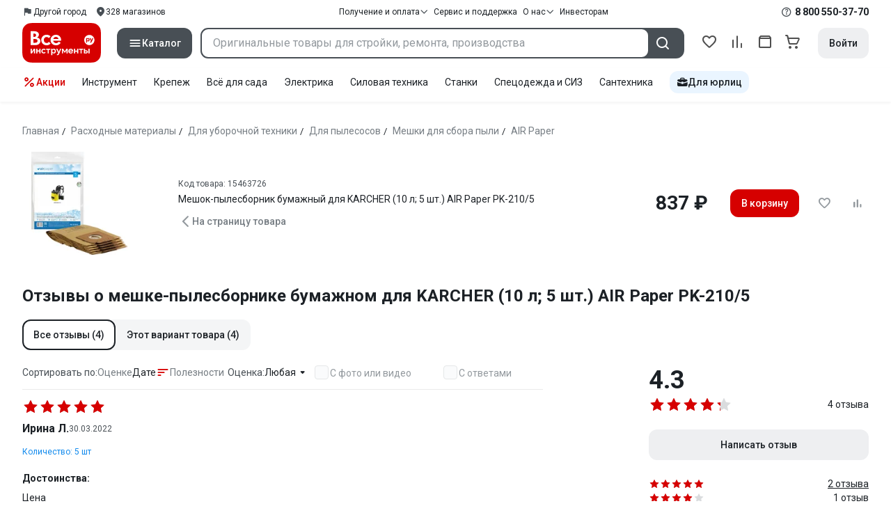

--- FILE ---
content_type: text/html;charset=utf-8
request_url: https://www.vseinstrumenti.ru/product/meshok-pylesbornik-bumazhnyj-dlya-karcher-10-l-5-sht-air-paper-pk-210-945497/otzyvy/
body_size: 30744
content:
<!DOCTYPE html><html  lang="ru"><head><meta charset="utf-8"><meta name="viewport" content="width=device-width, initial-scale=1, maximum-scale=1.0, minimum-scale=1.0, shrink-to-fit=no"><title>Отзывы о мешке-пылесборнике бумажном для KARCHER (10 л; 5 шт.) AIR Paper PK-210&#x2F;5. Читать 4 отзыва покупателей - онлайн-гипермаркет ВсеИнструменты.ру</title><link rel="preconnect" href="https://track.onef.pro"><link rel="preconnect" href="https://fonts.googleapis.com"><link rel="preconnect" href="https://cdn.vseinstrumenti.ru"><link rel="preconnect" href="https://ads.adfox.ru"><link rel="preconnect" href="https://ad.adriver.ru"><link rel="preconnect" href="https://an.yandex.ru"><link rel="preconnect" href="https://vseinstrumentiru.webim.ru"><link rel="preconnect" href="https://vk.com"><link rel="stylesheet" href="https://fonts.googleapis.com/css2?family=Roboto:wght@400;500;700&display=swap&subset=cyrillic"><link rel="stylesheet" href="https://cdn.vseinstrumenti.ru/sv3/_product/style.C9Vyry9b.css" crossorigin><link rel="preload" as="font" href="https://cdn.vseinstrumenti.ru/sv3/_product/vi-sans-fonts/ViSansBold.woff2" type="font/woff2" crossorigin="anonymous"><link rel="preload" as="font" href="https://cdn.vseinstrumenti.ru/sv3/_product/vi-sans-fonts/ViSansLight.woff2" type="font/woff2" crossorigin="anonymous"><link rel="preload" as="font" href="https://cdn.vseinstrumenti.ru/sv3/_product/vi-sans-fonts/ViSansMedium.woff2" type="font/woff2" crossorigin="anonymous"><link rel="preload" as="font" href="https://cdn.vseinstrumenti.ru/sv3/_product/vi-sans-fonts/ViSansNormal.woff2" type="font/woff2" crossorigin="anonymous"><link rel="preload" as="font" href="https://cdn.vseinstrumenti.ru/sv3/_product/vi-icons-font/df324fb27aefdb1f8d46f5b77b2a4bb1.woff2" type="font/woff2" crossorigin="anonymous"><link rel="modulepreload" as="script" crossorigin href="https://cdn.vseinstrumenti.ru/sv3/_product/B78H_TxV.js"><link rel="modulepreload" as="script" crossorigin href="https://cdn.vseinstrumenti.ru/sv3/_product/AmvvqG9Z.js"><link rel="modulepreload" as="script" crossorigin href="https://cdn.vseinstrumenti.ru/sv3/_product/DmNFGAzQ.js"><link rel="modulepreload" as="script" crossorigin href="https://cdn.vseinstrumenti.ru/sv3/_product/BQeeyI6E.js"><link rel="modulepreload" as="script" crossorigin href="https://cdn.vseinstrumenti.ru/sv3/_product/BgaNQt0S.js"><link rel="modulepreload" as="script" crossorigin href="https://cdn.vseinstrumenti.ru/sv3/_product/cxDmCO4N.js"><link rel="dns-prefetch" href="https://js-agent.newrelic.com"><meta name="theme-color" content="#d60000"><meta name="yandex-verification" content="46583414c3f679da"><meta name="msvalidate.01" content="5B9818B5DC180CF788DBBE591F6506D0"><link rel="shortcut icon" type="image/svg+xml" href="/favicon.svg"><meta name="description" content="Мешок-пылесборник бумажный для KARCHER (10 л; 5 шт.) AIR Paper PK-210/5 - читать 4 отзыва. Узнать пользовательский рейтинг, достоинства и недостатки, определить соотношение цены и качества."><link rel="canonical" href="https://www.vseinstrumenti.ru/product/meshok-pylesbornik-bumazhnyj-dlya-karcher-10-l-5-sht-air-paper-pk-210-945497/otzyvy/"><meta property="og:type" content="website"><meta property="og:site_name" content="ВсеИнструменты.Ру"><meta property="og:title" content="Отзывы о мешке-пылесборнике бумажном для KARCHER (10 л; 5 шт.) AIR Paper PK-210/5"><meta property="og:description" content="Отзывы о мешке-пылесборнике бумажном для KARCHER (10 л; 5 шт.) AIR Paper PK-210/5. Читать 4 отзыва покупателей - онлайн-гипермаркет ВсеИнструменты.ру"><meta property="og:url" content="https://www.vseinstrumenti.ru/product/meshok-pylesbornik-bumazhnyj-dlya-karcher-10-l-5-sht-air-paper-pk-210-945497/otzyvy/"><meta property="og:image" content="https://cdn.vseinstrumenti.ru/images/goods/rashodnye-materialy-i-osnastka/rashodnye-materialy-dlya-uborochnoj-i-kliningovoj-tehniki/945497/560x504/194739843.jpg"><meta name="keywords" content="Отзывы о мешке-пылесборнике бумажном для KARCHER (10 л; 5 шт.) AIR Paper PK-210/5"><script type="application/ld+json">{"@context":"https://schema.org/","@type":"Product","name":"Мешок-пылесборник бумажный для KARCHER (10 л; 5 шт.) AIR Paper PK-210/5","image":"https://cdn.vseinstrumenti.ru/images/goods/rashodnye-materialy-i-osnastka/rashodnye-materialy-dlya-uborochnoj-i-kliningovoj-tehniki/945497/204x184/194739843.jpg","aggregateRating":{"@type":"AggregateRating","worstRating":0,"bestRating":5,"ratingValue":4.3,"ratingCount":4,"reviewCount":4},"review":[{"@type":"Review","reviewRating":{"@type":"Rating","ratingValue":5,"worstRating":0,"bestRating":5},"author":{"@type":"Person","name":"Ирина Л."},"datePublished":"3/30/2022","description":"Достоинства: Цена\nНедостатки: Не обнаружено\nКомментарий: Фильтр-мешки плотные, хорошего качества. Крепление полностью соответствуют фирменным мешкам. Пришли хорошо упакованные."},{"@type":"Review","reviewRating":{"@type":"Rating","ratingValue":4,"worstRating":0,"bestRating":5},"author":{"@type":"Person","name":"Пряхин Алексей Юрьевич"},"datePublished":"3/12/2022","description":"Достоинства: Нормальная замена оригиналу. Не один наз уже брали\nКомментарий: Все ок"}]}</script><script type="module" src="https://cdn.vseinstrumenti.ru/sv3/_product/B78H_TxV.js" crossorigin></script><meta name="sentry-trace" content="7c4dacf6d33b38409c35f066d95e012c-884b587b8f352f72-0"/>
<meta name="baggage" content="sentry-environment=production,sentry-release=202501211604-master,sentry-public_key=074669c769d2f50d3439c8e5b41699aa,sentry-trace_id=7c4dacf6d33b38409c35f066d95e012c,sentry-sampled=false,sentry-sample_rand=0.4799688159054063,sentry-sample_rate=0.02"/></head><body><div id="__product"><div class="WRt-D2"><div class="" data-qa="full-header"><div class="SJ2ahA KSUiRj" data-qa="header-navigation"><div class="FPC1fN main-container"><div class="wS70Cv"><button class="_base-button_dd88u_8 _-x-small_dd88u_409 _-primary_dd88u_61 _-link_dd88u_195 _-no-paddings_dd88u_118 _-icon_dd88u_55 QKSKx-" data-qa="header-region-button"><!----><span class="_button-icon_dd88u_49"><!--[--><!--[--><i class="_vi-icon_su8nu_8 vi-icon-flag kQ4BjE wCGQwu" style="font-size:16px;"></i><!----><!--]--><!--]--></span><span class="_label_dd88u_27"><!--[--><span class="n4WTXf">Другой город</span><!--]--></span></button><a class="_base-button_dd88u_8 _-x-small_dd88u_409 _-primary_dd88u_61 _-link_dd88u_195 _-no-paddings_dd88u_118 _-icon_dd88u_55 pQyJNl _78pT6b" href="/offices/moscow/" no-label-paddings data-qa="self-delivery-link"><!----><span class="_button-icon_dd88u_49"><!--[--><i class="_vi-icon_su8nu_8 vi-icon-location NTzD6q" style="font-size:16px;"></i><!--]--></span><span class="_label_dd88u_27"><!--[-->
      328
      магазинов
     <!--]--></span></a></div><div class="yhf3nf"><div class="_dropdown_1e9wp_8 undefined _-has-arrow_1e9wp_15 KbLL--" data-qa="receipt-payment"><div class="_trigger_1e9wp_37"><!--[--><button class="_base-button_dd88u_8 _-x-small_dd88u_409 _-primary_dd88u_61 _-link_dd88u_195 _-icon-right_dd88u_58 _-no-paddings_dd88u_118 _-icon_dd88u_55 _78pT6b" no-label-paddings><!----><span class="_button-icon_dd88u_49"><!--[--><i class="_vi-icon_su8nu_8 vi-icon-arrow-down NTzD6q" style="font-size:12px;"></i><!--]--></span><span class="_label_dd88u_27"><!--[--> Получение и оплата <!--]--></span></button><!--]--></div><div class="_drop-content_1e9wp_21" style="display:none;"><div class="_drop-list-wrapper_1e9wp_12"><!--[--><!--]--><div class="_custom-scroll_rv8e1_8" style=""><!--[--><!--[--><a href="/courier-delivery/" class="_drop-link_1e9wp_72">Доставка курьером</a><a href="/region-delivery/" class="_drop-link_1e9wp_72">Доставка транспортной компанией</a><a href="/offices/moscow/" class="_drop-link_1e9wp_72">Самовывоз</a><a href="/payment-methods/" class="_drop-link_1e9wp_72">Способы оплаты</a><!--]--><!--]--></div><!--[--><div class="G6F6Ec" data-behavior="check-order-status" data-qa="check-order-status"><i class="_vi-icon_su8nu_8 vi-icon-clock mV1t7C" style="font-size:16px;"></i> Проверить статус заказа </div><a class="G6F6Ec" href="/pay-order/" target="_blank" data-qa="online-payment"><i class="_vi-icon_su8nu_8 vi-icon-ruble mV1t7C" style="font-size:16px;"></i> Оплатить заказ онлайн </a><!--]--></div></div></div><a class="_base-button_dd88u_8 _-x-small_dd88u_409 _-primary_dd88u_61 _-link_dd88u_195 _-icon-right_dd88u_58 _-no-paddings_dd88u_118 KbLL-- _78pT6b" href="/service-and-support/" data-qa="service-support-main" no-label-paddings><!----><!----><span class="_label_dd88u_27"><!--[--> Сервис и поддержка <!--]--></span></a><div class="_dropdown_1e9wp_8 undefined _-has-arrow_1e9wp_15 KbLL--" data-qa="receipt-payment"><div class="_trigger_1e9wp_37"><!--[--><button class="_base-button_dd88u_8 _-x-small_dd88u_409 _-primary_dd88u_61 _-link_dd88u_195 _-icon-right_dd88u_58 _-no-paddings_dd88u_118 _-icon_dd88u_55 _78pT6b" no-label-paddings><!----><span class="_button-icon_dd88u_49"><!--[--><i class="_vi-icon_su8nu_8 vi-icon-arrow-down NTzD6q" style="font-size:12px;"></i><!--]--></span><span class="_label_dd88u_27"><!--[--> О нас <!--]--></span></button><!--]--></div><div class="_drop-content_1e9wp_21" style="display:none;"><div class="_drop-list-wrapper_1e9wp_12"><!--[--><!--]--><!----><!--[--><a class="G6F6Ec" href="https://about.vseinstrumenti.ru/" target="_blank" data-qa="about-us-link"> О компании </a><a class="G6F6Ec" href="https://ir.vseinstrumenti.ru/" target="_blank" data-qa="investors-link"> Информация для инвесторов </a><a class="G6F6Ec" href="/legal/requisites/" data-qa="requisites"> Реквизиты </a><a class="G6F6Ec" href="/services/contacts/" data-qa="contacts"> Контакты </a><!--]--></div></div></div><a class="_base-button_dd88u_8 _-x-small_dd88u_409 _-primary_dd88u_61 _-link_dd88u_195 _-no-paddings_dd88u_118 KbLL-- _78pT6b" target="_blank" href="https://ir.vseinstrumenti.ru/" data-qa="top-level-investors-link"><!----><!----><span class="_label_dd88u_27"><!--[--> Инвесторам <!--]--></span></a></div><div class="_1Z3FeK _7zOW--"><!--[--><div class="_0edkke" data-qa="phone-hover"><!--[--><i class="_vi-icon_su8nu_8 vi-icon-question-circle-outline _7KApXj" style="font-size:16px;"></i><!--]--><div class="_tooltip_3i352_8 _-bottom-left_3i352_59" style="width:268px;--vi-tooltip-arrow-height:12px;--vi-tooltip-arrow-slide-shift:16px;--vi-tooltip-offset:4px;display:none;" data-tooltip="wrapper"><!----><svg class="_tooltip-arrow_3i352_25" width="28" height="12" viewBox="0 0 28 12" xmlns="http://www.w3.org/2000/svg"><path d="m16.9 10.6 8.2-9.2C25.9.4 26.9 0 28 0H0c1 0 2.1.5 2.9 1.4l8.2 9.2a3.8 3.8 0 0 0 5.8 0Z"></path></svg><!--[--><p class="_typography_5vy1f_47 _text_5vy1f_54 _v2_5vy1f_16"><!--[-->Звонок бесплатный 07:00 – 22:00<!--]--></p><p class="_typography_5vy1f_47 _text_5vy1f_54 _v2_5vy1f_16 _-no-margin_5vy1f_50"><!--[-->Дополнительный телефон<!--]--></p><a href="tel:undefined" class="JRYcFv T--q0z base-link -clean">+7 (495) 647-10-00</a><!--]--></div></div><a href="tel:8 800 550-37-70" class="JRYcFv base-link -clean" data-qa="phone-in-navigation">8 800 550-37-70</a><!--]--></div></div><!----></div><div class="jMtym9" data-qa="header"><div class="ppkRng main-container"><a href="/"><img src="https://cdn.vseinstrumenti.ru/sv3/_product/logo-filled.BL8hYRsI.svg?data" class="_5jy01q" loading="eager" alt="ВсеИнструменты.ру"></a><div class="swVQ0Q"><div class="lyIRsW" is-header-sticky="false"><button class="_base-button_dd88u_8 _-large_dd88u_359 _-filled_dd88u_61 _-full-width_dd88u_33 _-icon_dd88u_55 Xb6nO6" data-qa="catalog-button"><!----><span class="_button-icon_dd88u_49"><!--[--><i class="_vi-icon_su8nu_8 vi-icon-menu _3YBU77" style="font-size:20px;" data-qa="catalog-icon"></i><!--]--></span><span class="_label_dd88u_27"><!--[--> Каталог <!--]--></span></button><div class="_1Vy3DY" data-qa="catalog" is-new-header><!--noindex--><div class="_1-QKZt"><div class="_custom-scroll_rv8e1_8 AEpfPH" style="max-height:none;"><!--[--><ul data-qa="topic-list"><!--[--><li class="KfcaCL" data-qa="topic-item"><div class="_9OjAW7"><svg class="_svg-icon_1usy7_8 -MT9od" style="font-size:20px;"><use xlink:href="#catalog-12"></use></svg></div><a class="CXSkfA" href="https://www.vseinstrumenti.ru/category/stroitelnyj-instrument-6474/">Инструмент</a><i class="_vi-icon_su8nu_8 vi-icon-arrow-right awIVOy" style="font-size:16px;"></i></li><li class="KfcaCL" data-qa="topic-item"><div class="_9OjAW7"><svg class="_svg-icon_1usy7_8 -MT9od" style="font-size:20px;"><use xlink:href="#catalog-20"></use></svg></div><a class="CXSkfA" href="https://www.vseinstrumenti.ru/category/elektrika-i-svet-6480/">Электрика и свет</a><i class="_vi-icon_su8nu_8 vi-icon-arrow-right awIVOy" style="font-size:16px;"></i></li><li class="KfcaCL" data-qa="topic-item"><div class="_9OjAW7"><svg class="_svg-icon_1usy7_8 -MT9od" style="font-size:20px;"><use xlink:href="#catalog-32"></use></svg></div><a class="CXSkfA" href="https://www.vseinstrumenti.ru/category/ruchnoj-instrument-6481/">Ручной инструмент</a><i class="_vi-icon_su8nu_8 vi-icon-arrow-right awIVOy" style="font-size:16px;"></i></li><li class="KfcaCL" data-qa="topic-item"><div class="_9OjAW7"><svg class="_svg-icon_1usy7_8 -MT9od" style="font-size:20px;"><use xlink:href="#catalog-26"></use></svg></div><a class="CXSkfA" href="https://www.vseinstrumenti.ru/category/santehnicheskoe-oborudovanie-6750/">Сантехника и инженерные системы</a><i class="_vi-icon_su8nu_8 vi-icon-arrow-right awIVOy" style="font-size:16px;"></i></li><li class="KfcaCL" data-qa="topic-item"><div class="_9OjAW7"><svg class="_svg-icon_1usy7_8 -MT9od" style="font-size:20px;"><use xlink:href="#catalog-13"></use></svg></div><a class="CXSkfA" href="https://www.vseinstrumenti.ru/category/sadovaya-tehnika-i-instrument-6473/">Всё для сада</a><i class="_vi-icon_su8nu_8 vi-icon-arrow-right awIVOy" style="font-size:16px;"></i></li><li class="KfcaCL" data-qa="topic-item"><div class="_9OjAW7"><svg class="_svg-icon_1usy7_8 -MT9od" style="font-size:20px;"><use xlink:href="#catalog-2693"></use></svg></div><a class="CXSkfA" href="https://www.vseinstrumenti.ru/category/silovaya-tehnika-6475/">Силовая техника</a><i class="_vi-icon_su8nu_8 vi-icon-arrow-right awIVOy" style="font-size:16px;"></i></li><li class="KfcaCL" data-qa="topic-item"><div class="_9OjAW7"><svg class="_svg-icon_1usy7_8 -MT9od" style="font-size:20px;"><use xlink:href="#catalog-19"></use></svg></div><a class="CXSkfA" href="https://www.vseinstrumenti.ru/category/oborudovanie-dlya-avtoservisa-i-garazha-6479/">Автотовары</a><i class="_vi-icon_su8nu_8 vi-icon-arrow-right awIVOy" style="font-size:16px;"></i></li><li class="KfcaCL" data-qa="topic-item"><div class="_9OjAW7"><svg class="_svg-icon_1usy7_8 -MT9od" style="font-size:20px;"><use xlink:href="#catalog-25"></use></svg></div><a class="CXSkfA" href="https://www.vseinstrumenti.ru/category/krepezh-2994/">Крепёж и фурнитура</a><i class="_vi-icon_su8nu_8 vi-icon-arrow-right awIVOy" style="font-size:16px;"></i></li><li class="KfcaCL" data-qa="topic-item"><div class="_9OjAW7"><svg class="_svg-icon_1usy7_8 -MT9od" style="font-size:20px;"><use xlink:href="#catalog-30"></use></svg></div><a class="CXSkfA" href="https://www.vseinstrumenti.ru/category/stroitelnye-materialy-12778/">Отделочные и стройматериалы</a><i class="_vi-icon_su8nu_8 vi-icon-arrow-right awIVOy" style="font-size:16px;"></i></li><li class="KfcaCL" data-qa="topic-item"><div class="_9OjAW7"><svg class="_svg-icon_1usy7_8 -MT9od" style="font-size:20px;"><use xlink:href="#catalog-28"></use></svg></div><a class="CXSkfA" href="https://www.vseinstrumenti.ru/category/tovary-dlya-ofisa-i-doma-169730/">Офис и дом</a><i class="_vi-icon_su8nu_8 vi-icon-arrow-right awIVOy" style="font-size:16px;"></i></li><li class="KfcaCL" data-qa="topic-item"><div class="_9OjAW7"><svg class="_svg-icon_1usy7_8 -MT9od" style="font-size:20px;"><use xlink:href="#catalog-15"></use></svg></div><a class="CXSkfA" href="https://www.vseinstrumenti.ru/category/skladskoe-oborudovanie-i-tehnika-dlya-sklada-4100/">Склад</a><i class="_vi-icon_su8nu_8 vi-icon-arrow-right awIVOy" style="font-size:16px;"></i></li><li class="KfcaCL" data-qa="topic-item"><div class="_9OjAW7"><svg class="_svg-icon_1usy7_8 -MT9od" style="font-size:20px;"><use xlink:href="#catalog-16"></use></svg></div><a class="CXSkfA" href="https://www.vseinstrumenti.ru/category/stanki-6476/">Станки и промкомпоненты</a><i class="_vi-icon_su8nu_8 vi-icon-arrow-right awIVOy" style="font-size:16px;"></i></li><li class="KfcaCL" data-qa="topic-item"><div class="_9OjAW7"><svg class="_svg-icon_1usy7_8 -MT9od" style="font-size:20px;"><use xlink:href="#catalog-14"></use></svg></div><a class="CXSkfA" href="https://www.vseinstrumenti.ru/category/klimaticheskoe-oborudovanie-6472/">Климат, отопление и вентиляция</a><i class="_vi-icon_su8nu_8 vi-icon-arrow-right awIVOy" style="font-size:16px;"></i></li><li class="KfcaCL" data-qa="topic-item"><div class="_9OjAW7"><svg class="_svg-icon_1usy7_8 -MT9od" style="font-size:20px;"><use xlink:href="#catalog-2699"></use></svg></div><a class="CXSkfA" href="https://www.vseinstrumenti.ru/category/spetsodezhda-i-siz-4661/">Спецодежда и СИЗ</a><i class="_vi-icon_su8nu_8 vi-icon-arrow-right awIVOy" style="font-size:16px;"></i></li><li class="KfcaCL" data-qa="topic-item"><div class="_9OjAW7"><svg class="_svg-icon_1usy7_8 -MT9od" style="font-size:20px;"><use xlink:href="#catalog-2679"></use></svg></div><a class="CXSkfA" href="https://www.vseinstrumenti.ru/category/oborudovanie-dlya-klininga-i-uborki-2976/">Клининг и химия</a><i class="_vi-icon_su8nu_8 vi-icon-arrow-right awIVOy" style="font-size:16px;"></i></li><li class="KfcaCL" data-qa="topic-item"><div class="_9OjAW7"><svg class="_svg-icon_1usy7_8 -MT9od" style="font-size:20px;"><use xlink:href="#catalog-18"></use></svg></div><a class="CXSkfA" href="https://www.vseinstrumenti.ru/category/stroitelnoe-oborudovanie-i-tehnika-6477/">Строительное оборудование</a><i class="_vi-icon_su8nu_8 vi-icon-arrow-right awIVOy" style="font-size:16px;"></i></li><li class="KfcaCL" data-qa="topic-item"><div class="_9OjAW7"><svg class="_svg-icon_1usy7_8 -MT9od" style="font-size:20px;"><use xlink:href="#catalog-21"></use></svg></div><a class="CXSkfA" href="https://www.vseinstrumenti.ru/category/sport-i-turizm-3351/">Спорт и туризм</a><i class="_vi-icon_su8nu_8 vi-icon-arrow-right awIVOy" style="font-size:16px;"></i></li><li class="KfcaCL" data-qa="topic-item"><div class="_9OjAW7"><svg class="_svg-icon_1usy7_8 -MT9od" style="font-size:20px;"><use xlink:href="#catalog-22"></use></svg></div><a class="CXSkfA" href="https://www.vseinstrumenti.ru/category/rashodnye-materialy-i-osnastka-6478/">Расходные материалы</a><i class="_vi-icon_su8nu_8 vi-icon-arrow-right awIVOy" style="font-size:16px;"></i></li><!--]--></ul><!--]--></div><div class="_48gduC" style="display:none;"></div><div class="_custom-scroll_rv8e1_8 lFD7xo" style="max-height:none;display:none;"><!--[--><div class="otMaxg"><!--[--><!--]--><!----><!----></div><!--]--></div></div><!--/noindex--></div></div><div class="zuw3G3"><div class="d6N-Rk _base-input_riq1r_8 _-no-borders_riq1r_220"><label class="_label_riq1r_18"><!--[--><input data-qa="header-search-input" value type="text" placeholder="Оригинальные товары для стройки, ремонта, производства" autocomplete="off" class="_field_riq1r_23"><!--]--><!----><span class="_field-outline_riq1r_62"></span><!----></label><!----><!----><!----></div><button class="_base-button_dd88u_8 _-large_dd88u_359 _-filled_dd88u_61 _-icon_dd88u_55 wVtNQd" data-qa="header-search-button"><!----><span class="_button-icon_dd88u_49"><!--[--><i class="_vi-icon_su8nu_8 vi-icon-search zgbpH4" style="font-size:24px;"></i><!--]--></span><!----></button><!----></div></div><div class="_8n-Ibw"><!--[--><!--[--><a class="aHrd-R base-link -clean _8R37cX" href="/user/favorites/" data-qa="favorites" rel="nofollow"><!----><i class="_vi-icon_su8nu_8 vi-icon-heart-outline HHyJl0" style="font-size:24px;"></i><p class="_typography_5vy1f_47 _text_5vy1f_54 _v5_5vy1f_31 _-no-margin_5vy1f_50 _0FnZm-"><!--[-->Избранное<!--]--></p><!--[--><!--]--></a><!--]--><!--]--><div modelvalue="false" class="_8R37cX"><!--[--><a class="aHrd-R base-link -clean" href="/compare/" data-qa="compare" rel="nofollow"><!----><i class="_vi-icon_su8nu_8 vi-icon-comparison-slim HHyJl0" style="font-size:24px;"></i><p class="_typography_5vy1f_47 _text_5vy1f_54 _v5_5vy1f_31 _-no-margin_5vy1f_50 _0FnZm-"><!--[-->Сравнение<!--]--></p><!--[--><!--]--></a><!--]--><!----></div><!--[--><a class="aHrd-R base-link -clean _8R37cX" href="/user/orders/all/" data-qa="orders" rel="nofollow"><!----><i class="_vi-icon_su8nu_8 vi-icon-orders HHyJl0" style="font-size:24px;"></i><p class="_typography_5vy1f_47 _text_5vy1f_54 _v5_5vy1f_31 _-no-margin_5vy1f_50 _0FnZm-"><!--[-->Заказы<!--]--></p><!--[--><!--]--></a><!----><!--]--><a class="aHrd-R base-link -clean _8R37cX" href="/cart-checkout/" data-qa="cart" rel="nofollow"><!----><i class="_vi-icon_su8nu_8 vi-icon-cart-outline HHyJl0" style="font-size:24px;"></i><p class="_typography_5vy1f_47 _text_5vy1f_54 _v5_5vy1f_31 _-no-margin_5vy1f_50 _0FnZm-"><!--[-->Корзина<!--]--></p><!--[--><!--]--></a></div><div class="a2IXCg"><!----><div data-qa="motivation-menu"><!--[--><!--[--><button class="_base-button_dd88u_8 _-large_dd88u_359 _-secondary_dd88u_70 _-filled_dd88u_61" data-qa="login-and-registration"><!----><!----><span class="_label_dd88u_27"><!--[--> Войти <!--]--></span></button><!--]--><!--]--></div></div></div></div><div class="yHNXbv" data-qa="header-actions"><div class="-hgam4 main-container"><div class="c4dciU"><div class="_dropdown_1e9wp_8 undefined _-has-arrow_1e9wp_15 AKCgt7 GrYkMr" data-qa="actions-dropdown"><div class="_trigger_1e9wp_37"><!--[--><button class="_base-button_dd88u_8 _-link_dd88u_195 _-no-paddings_dd88u_118 _-icon_dd88u_55 a34PZ1" no-label-paddings data-qa="actions-button"><!----><span class="_button-icon_dd88u_49"><!--[--><i class="_vi-icon_su8nu_8 vi-icon-percent wzObRM" style="font-size:20px;"></i><!--]--></span><span class="_label_dd88u_27"><!--[--> Акции <!--]--></span></button><!--]--></div><div class="_drop-content_1e9wp_21" style="display:none;"><div class="_drop-list-wrapper_1e9wp_12"><!--[--><!--]--><div class="_custom-scroll_rv8e1_8" style=""><!--[--><!--]--></div><!--[--><!--]--></div></div></div><!--[--><div class="GrYkMr"><a class="hPWmsP base-link -clean" data-qa="instrument-6474" href="/category/stroitelnyj-instrument-6474/">Инструмент</a></div><div class="GrYkMr"><a class="hPWmsP base-link -clean" data-qa="krepezh-2994" href="/category/krepezh-2994/">Крепеж</a></div><div class="GrYkMr"><a class="hPWmsP base-link -clean" data-qa="sadovaya-tehnika-6473" href="/category/sadovaya-tehnika-i-instrument-6473/">Всё для сада</a></div><div class="GrYkMr"><a class="hPWmsP base-link -clean" data-qa="elektrika-6480" href="/category/elektrika-i-svet-6480/">Электрика</a></div><div class="GrYkMr"><a class="hPWmsP base-link -clean" data-qa="silovaya_tekhnika-6475" href="/category/silovaya-tehnika-6475/">Силовая техника	</a></div><div class="GrYkMr"><a class="hPWmsP base-link -clean" data-qa="stanki-6476" href="/category/stanki-6476/">Станки</a></div><div class="GrYkMr"><a class="hPWmsP base-link -clean" data-qa="spetsodezhda-i-siz-4661" href="/category/spetsodezhda-i-siz-4661/">Спецодежда и СИЗ</a></div><div class="GrYkMr"><a class="hPWmsP base-link -clean" data-qa="santehnika-6750" href="/category/santehnicheskoe-oborudovanie-6750/">Сантехника</a></div><div class="GrYkMr Un3Edv"><a class="hPWmsP base-link -clean" data-qa="avto-6479" href="/category/oborudovanie-dlya-avtoservisa-i-garazha-6479/">Авто</a></div><!--]--><div><!--[--><a class="D7gBjQ" href="/b2b/"><i class="_vi-icon_su8nu_8 vi-icon-brief-case" style="font-size:16px;"></i><span class="_typography_5vy1f_47 _text_5vy1f_54 _v1_5vy1f_11 _-no-margin_5vy1f_50"><!--[-->Для юрлиц<!--]--></span></a><!--]--><div class="_tooltip_3i352_8 _-bottom_3i352_54" style="width:332px;--vi-tooltip-arrow-height:12px;--vi-tooltip-arrow-slide-shift:16px;--vi-tooltip-offset:4px;display:none;" data-tooltip="wrapper"><!----><svg class="_tooltip-arrow_3i352_25" width="28" height="12" viewBox="0 0 28 12" xmlns="http://www.w3.org/2000/svg"><path d="m16.9 10.6 8.2-9.2C25.9.4 26.9 0 28 0H0c1 0 2.1.5 2.9 1.4l8.2 9.2a3.8 3.8 0 0 0 5.8 0Z"></path></svg><!--[--><p class="_typography_5vy1f_47 _heading_5vy1f_8 _v5_5vy1f_31"><!--[-->Покупайте для бизнеса<!--]--></p><ul class="pm0K4q"><!--[--><li class="VBAocX"><i class="_vi-icon_su8nu_8 vi-icon-check" style="font-size:16px;"></i><span class="_typography_5vy1f_47 _text_5vy1f_54 _v2_5vy1f_16 _-no-margin_5vy1f_50"><!--[-->Оригинальные товары с гарантией<!--]--></span></li><li class="VBAocX"><i class="_vi-icon_su8nu_8 vi-icon-check" style="font-size:16px;"></i><span class="_typography_5vy1f_47 _text_5vy1f_54 _v2_5vy1f_16 _-no-margin_5vy1f_50"><!--[-->2 млн товаров: закроем заявку на 100%<!--]--></span></li><li class="VBAocX"><i class="_vi-icon_su8nu_8 vi-icon-check" style="font-size:16px;"></i><span class="_typography_5vy1f_47 _text_5vy1f_54 _v2_5vy1f_16 _-no-margin_5vy1f_50"><!--[-->Оптовая система скидок<!--]--></span></li><!--]--></ul><a class="_base-button_dd88u_8 _-small_dd88u_384 _-secondary_dd88u_70 _-filled_dd88u_61" href="/b2b/"><!----><!----><span class="_label_dd88u_27"><!--[-->Узнать больше<!--]--></span></a><!--]--></div></div></div></div></div></div><!--[--><div class="main-container"><div class=""><!--[--><header class="_8dBy4L"><nav itemscope class="_breadcrumbs_dmrdl_8" itemtype="https://schema.org/BreadcrumbList" id="breadcrumbs-anchor" data-qa="breadcrumbs"><!--[--><!--[--><div class="_breadcrumbs-item_dmrdl_16" itemprop="itemListElement" itemscope itemtype="https://schema.org/ListItem"><a href="/" class="_breadcrumbs-link_dmrdl_35" itemprop="item"><span itemprop="name">Главная</span><meta content="1" itemprop="position"></a><span class="_separator_dmrdl_32">/</span></div><!--]--><!--[--><div class="_breadcrumbs-item_dmrdl_16" itemprop="itemListElement" itemscope itemtype="https://schema.org/ListItem"><a href="/category/rashodnye-materialy-i-osnastka-6478/" class="_breadcrumbs-link_dmrdl_35" itemprop="item"><span itemprop="name">Расходные материалы</span><meta content="2" itemprop="position"></a><span class="_separator_dmrdl_32">/</span></div><!--]--><!--[--><div class="_breadcrumbs-item_dmrdl_16" itemprop="itemListElement" itemscope itemtype="https://schema.org/ListItem"><a href="/category/rashodnye-materialy-dlya-uborochnoj-i-kliningovoj-tehniki-3071/" class="_breadcrumbs-link_dmrdl_35" itemprop="item"><span itemprop="name">Для уборочной техники</span><meta content="3" itemprop="position"></a><span class="_separator_dmrdl_32">/</span></div><!--]--><!--[--><div class="_breadcrumbs-item_dmrdl_16" itemprop="itemListElement" itemscope itemtype="https://schema.org/ListItem"><a href="/category/rashodniki-i-zapchasti-dlya-pylesosov-13225/" class="_breadcrumbs-link_dmrdl_35" itemprop="item"><span itemprop="name">Для пылесосов</span><meta content="4" itemprop="position"></a><span class="_separator_dmrdl_32">/</span></div><!--]--><!--[--><div class="_breadcrumbs-item_dmrdl_16" itemprop="itemListElement" itemscope itemtype="https://schema.org/ListItem"><a href="/category/meshki-pylesborniki-dlya-pylesosov-13226/" class="_breadcrumbs-link_dmrdl_35" itemprop="item"><span itemprop="name">Мешки для сбора пыли</span><meta content="5" itemprop="position"></a><span class="_separator_dmrdl_32">/</span></div><!--]--><!--[--><div class="_breadcrumbs-item_dmrdl_16" itemprop="itemListElement" itemscope itemtype="https://schema.org/ListItem"><a href="/category/meshki-pylesborniki-dlya-pylesosov-13226/air-paper-13362/" class="_breadcrumbs-link_dmrdl_35" itemprop="item"><span itemprop="name">AIR Paper</span><meta content="6" itemprop="position"></a><!----></div><!--]--><!--]--></nav><!----><!----></header><div data-trigger="header"><div class="KSgxhu MFFkz7"><!----><a class="bQqW6Q" href="/product/meshok-pylesbornik-bumazhnyj-dlya-karcher-10-l-5-sht-air-paper-pk-210-945497/"><img class="image" src="https://cdn.vseinstrumenti.ru/images/goods/rashodnye-materialy-i-osnastka/rashodnye-materialy-dlya-uborochnoj-i-kliningovoj-tehniki/945497/204x184/194739843.jpg" alt="Мешок-пылесборник бумажный для KARCHER (10 л; 5 шт.) AIR Paper PK-210/5" style="" loading="eager"></a><div class="ztDD9J"><!----><p class="_typography_5vy1f_47 _text_5vy1f_54 _v5_5vy1f_31 _-no-margin_5vy1f_50 EFXS6V"><!--[--> Код товара: 15463726<!--]--></p><a class="_base-button_dd88u_8 _-primary_dd88u_61 _-link_dd88u_195 _-no-paddings_dd88u_118 puKji6" href="/product/meshok-pylesbornik-bumazhnyj-dlya-karcher-10-l-5-sht-air-paper-pk-210-945497/"><!----><!----><span class="_label_dd88u_27"><!--[--><span class="nAx3GW">Мешок-пылесборник бумажный для KARCHER (10 л; 5 шт.) AIR Paper PK-210/5</span><!--]--></span></a><a class="_base-button_dd88u_8 _-secondary_dd88u_70 _-link_dd88u_195 _-no-paddings_dd88u_118 _-icon_dd88u_55" href="/product/meshok-pylesbornik-bumazhnyj-dlya-karcher-10-l-5-sht-air-paper-pk-210-945497/"><!----><span class="_button-icon_dd88u_49"><!--[--><i class="_vi-icon_su8nu_8 vi-icon-arrow-left" style="font-size:20px;"></i><!--]--></span><span class="_label_dd88u_27"><!--[--> На страницу товара <!--]--></span></a></div><div class="Ivu0nX"><p class="_typography_5vy1f_47 _heading_5vy1f_8 _v2_5vy1f_16 _-no-margin_5vy1f_50"><!--[-->837 ₽<!----><!--]--></p><!----></div><div class="LqojAw _9uhO2p"><!--[--><!----><button class="_base-button_dd88u_8 _-primary_dd88u_61 _-filled_dd88u_61" title="В корзину" data-qa="product-add-to-cart-button"><!----><!----><span class="_label_dd88u_27"><!--[-->В корзину<!--]--></span></button><!--]--><!----><!----><!----><!----><!----></div><button class="qg5S5t O-GlD8" title="Добавить в избранное" type="button" data-qa="product-toggle-button"><div class="MpUFsf"><i class="_vi-icon_su8nu_8 vi-icon-heart" style="font-size:20px;display:none;"></i><i class="_vi-icon_su8nu_8 vi-icon-heart-outline" style="font-size:20px;"></i></div></button><button class="qg5S5t" title="Добавить в сравнение" type="button" data-qa="product-toggle-button"><div class="MpUFsf"><!----><i class="_vi-icon_su8nu_8 vi-icon-comparison" style="font-size:20px;"></i></div></button></div></div><div class="A7kL0i _73ewlB"><div class="yfgWo8 main-container"><div class="KSgxhu VN-9Ig gWdzu-"><a class="_base-button_dd88u_8 _-secondary_dd88u_70 _-link_dd88u_195 _-no-paddings_dd88u_118 _-icon_dd88u_55 KLkrR1" href="/product/meshok-pylesbornik-bumazhnyj-dlya-karcher-10-l-5-sht-air-paper-pk-210-945497/"><!----><span class="_button-icon_dd88u_49"><!--[--><i class="_vi-icon_su8nu_8 vi-icon-arrow-left" style="font-size:20px;"></i><!--]--></span><!----></a><a class="bQqW6Q" href="/product/meshok-pylesbornik-bumazhnyj-dlya-karcher-10-l-5-sht-air-paper-pk-210-945497/"><img class="image" src="https://cdn.vseinstrumenti.ru/images/goods/rashodnye-materialy-i-osnastka/rashodnye-materialy-dlya-uborochnoj-i-kliningovoj-tehniki/945497/204x184/194739843.jpg" alt="Мешок-пылесборник бумажный для KARCHER (10 л; 5 шт.) AIR Paper PK-210/5" style="" loading="lazy"></a><div class="ztDD9J"><!----><p class="_typography_5vy1f_47 _text_5vy1f_54 _v5_5vy1f_31 _-no-margin_5vy1f_50 EFXS6V"><!--[--> Код товара: 15463726<!--]--></p><a class="_base-button_dd88u_8 _-small_dd88u_384 _-primary_dd88u_61 _-link_dd88u_195 _-no-paddings_dd88u_118 puKji6" href="/product/meshok-pylesbornik-bumazhnyj-dlya-karcher-10-l-5-sht-air-paper-pk-210-945497/"><!----><!----><span class="_label_dd88u_27"><!--[--><span class="nAx3GW">Мешок-пылесборник бумажный для KARCHER (10 л; 5 шт.) AIR Paper PK-210/5</span><!--]--></span></a><!----></div><div class="Ivu0nX"><p class="_typography_5vy1f_47 _heading_5vy1f_8 _v4_5vy1f_26 _-no-margin_5vy1f_50"><!--[-->837 ₽<!----><!--]--></p><!----></div><div class="LqojAw _9uhO2p"><!--[--><!----><button class="_base-button_dd88u_8 _-primary_dd88u_61 _-filled_dd88u_61" title="В корзину" data-qa="product-add-to-cart-button"><!----><!----><span class="_label_dd88u_27"><!--[-->В корзину<!--]--></span></button><!--]--><!----><!----><!----><!----><!----></div><button class="qg5S5t O-GlD8" title="Добавить в избранное" type="button" data-qa="product-toggle-button"><div class="MpUFsf"><i class="_vi-icon_su8nu_8 vi-icon-heart" style="font-size:20px;display:none;"></i><i class="_vi-icon_su8nu_8 vi-icon-heart-outline" style="font-size:20px;"></i></div></button><button class="qg5S5t" title="Добавить в сравнение" type="button" data-qa="product-toggle-button"><div class="MpUFsf"><!----><i class="_vi-icon_su8nu_8 vi-icon-comparison" style="font-size:20px;"></i></div></button></div><!----></div></div><h1 class="_typography_5vy1f_47 _heading_5vy1f_8 _v3_5vy1f_21 _-no-margin_5vy1f_50"><!--[-->Отзывы о мешке-пылесборнике бумажном для KARCHER (10 л; 5 шт.) AIR Paper PK-210/5<!--]--></h1><!----><!----><div class="_button-toggle_1xrhk_8 _-large_1xrhk_54 pY7jHH"><!--[--><div class="_button_1xrhk_8 _-active_1xrhk_95" tabindex="0" role="button"><!----><div class="_label_1xrhk_26"><!--[--><span>Все отзывы (4)</span><!--]--></div></div><div class="_button_1xrhk_8" tabindex="0" role="button"><!----><div class="_label_1xrhk_26"><!--[--><span>Этот вариант товара (4)</span><!--]--></div></div><!--]--></div><div class="_-1wiHV BJMB7u"><div class="NyyMIa"><div class="_8fN-dF gEXCko" product-guid="e8c2b142-cc72-11e3-979c-00505602004b"><div class="wJ9yOC" data-qa="sort-options"><p class="_typography_5vy1f_47 _text_5vy1f_54 _v2_5vy1f_16 _-no-margin_5vy1f_50 wJdnst"><!--[-->Сортировать по:<!--]--></p><!--[--><button class="_base-button_dd88u_8 _-small_dd88u_384 _-secondary_dd88u_70 _-link_dd88u_195 _-icon-right_dd88u_58 _-no-paddings_dd88u_118" data-qa="rating"><!----><!----><span class="_label_dd88u_27"><!--[-->Оценке <!--]--></span></button><button class="_base-button_dd88u_8 _-small_dd88u_384 _-primary_dd88u_61 _-link_dd88u_195 _-icon-right_dd88u_58 _-no-paddings_dd88u_118 _-icon_dd88u_55" data-qa="createdAt"><!----><span class="_button-icon_dd88u_49"><!--[--><i class="_vi-icon_su8nu_8 vi-icon-sort rrHOta" style="font-size:20px;"></i><!--]--></span><span class="_label_dd88u_27"><!--[-->Дате <!--]--></span></button><button class="_base-button_dd88u_8 _-small_dd88u_384 _-secondary_dd88u_70 _-link_dd88u_195 _-icon-right_dd88u_58 _-no-paddings_dd88u_118" data-qa="usefulness"><!----><!----><span class="_label_dd88u_27"><!--[-->Полезности <!--]--></span></button><!--]--></div><div class="wJ9yOC" data-qa="sort-rating-value"><p class="_typography_5vy1f_47 _text_5vy1f_54 _v2_5vy1f_16 _-no-margin_5vy1f_50 wJdnst"><!--[-->Оценка:<!--]--></p><div class="_dropdown_1e9wp_8 _-center_1e9wp_21"><div class="_trigger_1e9wp_37"><!--[--><button class="_base-button_dd88u_8 _-small_dd88u_384 _-primary_dd88u_61 _-link_dd88u_195 _-icon-right_dd88u_58 _-no-paddings_dd88u_118 _-icon_dd88u_55"><!----><span class="_button-icon_dd88u_49"><!--[--><i class="_vi-icon_su8nu_8 vi-icon-drop-down" style="font-size:20px;"></i><!--]--></span><span class="_label_dd88u_27"><!--[-->Любая <!--]--></span></button><!--]--></div><div class="_drop-content_1e9wp_21" style="display:none;"><div class="_drop-list-wrapper_1e9wp_12"><!--[--><!--]--><div class="_custom-scroll_rv8e1_8" style=""><!--[--><!--]--></div><!--[--><div class=""><!--[--><div class="MMZCw2"><span class="_typography_5vy1f_47 _text_5vy1f_54 _v1_5vy1f_11 _-no-margin_5vy1f_50"><!--[-->Любая<!--]--></span></div><div class="MMZCw2"><span class="_typography_5vy1f_47 _text_5vy1f_54 _v2_5vy1f_16 _-no-margin_5vy1f_50"><!--[-->5 звезд<!--]--></span></div><div class="MMZCw2"><span class="_typography_5vy1f_47 _text_5vy1f_54 _v2_5vy1f_16 _-no-margin_5vy1f_50"><!--[-->4 звезды<!--]--></span></div><div class="MMZCw2 eowjKD"><span class="_typography_5vy1f_47 _text_5vy1f_54 _v2_5vy1f_16 _-no-margin_5vy1f_50"><!--[-->3 звезды<!--]--></span></div><div class="MMZCw2 eowjKD"><span class="_typography_5vy1f_47 _text_5vy1f_54 _v2_5vy1f_16 _-no-margin_5vy1f_50"><!--[-->2 звезды<!--]--></span></div><div class="MMZCw2 eowjKD"><span class="_typography_5vy1f_47 _text_5vy1f_54 _v2_5vy1f_16 _-no-margin_5vy1f_50"><!--[-->1 звезда<!--]--></span></div><!--]--></div><!--]--></div></div></div></div><div class="sLiepj"><label class="_checkbox_1e3oz_8 undefined" tabindex="-1"><input data-qa="with-photo" disabled .indeterminate="false" class="_input_1e3oz_16" type="checkbox" autocomplete="off"><div class="_checkbox-wrapper_1e3oz_19"><div class="_icon-wrapper_1e3oz_31"><div class="_icon-backdrop_1e3oz_41"></div><svg class="_icon_1e3oz_31 _-on_1e3oz_78" width="24" height="24" viewBox="0 0 24 24" xmlns="http://www.w3.org/2000/svg"><path d="M10.43 16.22c.15 0 .29-.02.42-.07a.98.98 0 0 0 .36-.23l6.3-6.3c.2-.21.3-.46.3-.76s-.1-.55-.32-.78c-.2-.2-.47-.3-.78-.3-.32 0-.58.1-.78.3l-5.5 5.5-2.42-2.41c-.2-.2-.45-.3-.75-.3s-.55.1-.77.32c-.2.2-.3.47-.3.78 0 .32.1.58.3.78l3.16 3.17c.11.1.23.19.36.23.13.05.27.07.42.07Z"></path></svg><svg class="_icon_1e3oz_31 _-indeterminate_1e3oz_84" width="24" height="24" viewBox="0 0 24 24" xmlns="http://www.w3.org/2000/svg"><path d="M6.44 12c0-.61.5-1.11 1.12-1.11h8.88a1.11 1.11 0 0 1 0 2.22H7.56c-.62 0-1.12-.5-1.12-1.11Z"></path></svg></div><span class="_label_1e3oz_54"><!--[--> С фото или видео <span class="_typography_5vy1f_47 _text_5vy1f_54 _v2_5vy1f_16 _-no-margin_5vy1f_50 _7G5Vxh"><!--[--><!--]--></span><!--]--></span></div></label><label class="_checkbox_1e3oz_8 undefined" tabindex="-1"><input data-qa="with-answer" disabled .indeterminate="false" class="_input_1e3oz_16" type="checkbox" autocomplete="off"><div class="_checkbox-wrapper_1e3oz_19"><div class="_icon-wrapper_1e3oz_31"><div class="_icon-backdrop_1e3oz_41"></div><svg class="_icon_1e3oz_31 _-on_1e3oz_78" width="24" height="24" viewBox="0 0 24 24" xmlns="http://www.w3.org/2000/svg"><path d="M10.43 16.22c.15 0 .29-.02.42-.07a.98.98 0 0 0 .36-.23l6.3-6.3c.2-.21.3-.46.3-.76s-.1-.55-.32-.78c-.2-.2-.47-.3-.78-.3-.32 0-.58.1-.78.3l-5.5 5.5-2.42-2.41c-.2-.2-.45-.3-.75-.3s-.55.1-.77.32c-.2.2-.3.47-.3.78 0 .32.1.58.3.78l3.16 3.17c.11.1.23.19.36.23.13.05.27.07.42.07Z"></path></svg><svg class="_icon_1e3oz_31 _-indeterminate_1e3oz_84" width="24" height="24" viewBox="0 0 24 24" xmlns="http://www.w3.org/2000/svg"><path d="M6.44 12c0-.61.5-1.11 1.12-1.11h8.88a1.11 1.11 0 0 1 0 2.22H7.56c-.62 0-1.12-.5-1.12-1.11Z"></path></svg></div><span class="_label_1e3oz_54"><!--[--> С ответами <span class="_typography_5vy1f_47 _text_5vy1f_54 _v2_5vy1f_16 _-no-margin_5vy1f_50 _7G5Vxh"><!--[--><!--]--></span><!--]--></span></div></label></div><!----></div><!----><!----><!----><div id="reviews-list" class="qbVGax"><!--[--><!--[--><div class="qNbxXH" data-qa="response-item" product-id="945497"><div cut-height="672" type="height" has-blur button-position="absolute"><div class="Fm8QWR ZW0dSI"><div class="_rating_1u2s1_8" data-qa="total-stars"><!----><input name="rating" readonly value="5" type="hidden"><div class="_rating-wrapper_1u2s1_14"><div class="_stars_1u2s1_29"><!--[--><div><svg xmlns="http://www.w3.org/2000/svg" viewBox="0 0 24 24" class="_svg-icon_1usy7_8 _star_1u2s1_29" style="font-size:24px;"><path d="M11.62 3.24c.15-.32.6-.32.76 0l2.55 5.31q.1.2.33.24l5.87.77c.35.04.5.47.24.72l-4.3 4.05q-.16.16-.12.38l1.07 5.8c.07.34-.3.6-.61.44l-5.2-2.81a.4.4 0 0 0-.41 0l-5.21 2.8a.42.42 0 0 1-.61-.44l1.07-5.79a.4.4 0 0 0-.12-.38l-4.3-4.05a.42.42 0 0 1 .24-.72l5.87-.77q.22-.03.33-.24z"></path></svg></div><div><svg xmlns="http://www.w3.org/2000/svg" viewBox="0 0 24 24" class="_svg-icon_1usy7_8 _star_1u2s1_29" style="font-size:24px;"><path d="M11.62 3.24c.15-.32.6-.32.76 0l2.55 5.31q.1.2.33.24l5.87.77c.35.04.5.47.24.72l-4.3 4.05q-.16.16-.12.38l1.07 5.8c.07.34-.3.6-.61.44l-5.2-2.81a.4.4 0 0 0-.41 0l-5.21 2.8a.42.42 0 0 1-.61-.44l1.07-5.79a.4.4 0 0 0-.12-.38l-4.3-4.05a.42.42 0 0 1 .24-.72l5.87-.77q.22-.03.33-.24z"></path></svg></div><div><svg xmlns="http://www.w3.org/2000/svg" viewBox="0 0 24 24" class="_svg-icon_1usy7_8 _star_1u2s1_29" style="font-size:24px;"><path d="M11.62 3.24c.15-.32.6-.32.76 0l2.55 5.31q.1.2.33.24l5.87.77c.35.04.5.47.24.72l-4.3 4.05q-.16.16-.12.38l1.07 5.8c.07.34-.3.6-.61.44l-5.2-2.81a.4.4 0 0 0-.41 0l-5.21 2.8a.42.42 0 0 1-.61-.44l1.07-5.79a.4.4 0 0 0-.12-.38l-4.3-4.05a.42.42 0 0 1 .24-.72l5.87-.77q.22-.03.33-.24z"></path></svg></div><div><svg xmlns="http://www.w3.org/2000/svg" viewBox="0 0 24 24" class="_svg-icon_1usy7_8 _star_1u2s1_29" style="font-size:24px;"><path d="M11.62 3.24c.15-.32.6-.32.76 0l2.55 5.31q.1.2.33.24l5.87.77c.35.04.5.47.24.72l-4.3 4.05q-.16.16-.12.38l1.07 5.8c.07.34-.3.6-.61.44l-5.2-2.81a.4.4 0 0 0-.41 0l-5.21 2.8a.42.42 0 0 1-.61-.44l1.07-5.79a.4.4 0 0 0-.12-.38l-4.3-4.05a.42.42 0 0 1 .24-.72l5.87-.77q.22-.03.33-.24z"></path></svg></div><div><svg xmlns="http://www.w3.org/2000/svg" viewBox="0 0 24 24" class="_svg-icon_1usy7_8 _star_1u2s1_29" style="font-size:24px;"><path d="M11.62 3.24c.15-.32.6-.32.76 0l2.55 5.31q.1.2.33.24l5.87.77c.35.04.5.47.24.72l-4.3 4.05q-.16.16-.12.38l1.07 5.8c.07.34-.3.6-.61.44l-5.2-2.81a.4.4 0 0 0-.41 0l-5.21 2.8a.42.42 0 0 1-.61-.44l1.07-5.79a.4.4 0 0 0-.12-.38l-4.3-4.05a.42.42 0 0 1 .24-.72l5.87-.77q.22-.03.33-.24z"></path></svg></div><!--]--></div><div class="_stars_1u2s1_29 _-fill_1u2s1_33" style="width:100%;"><!--[--><svg xmlns="http://www.w3.org/2000/svg" viewBox="0 0 24 24" class="_svg-icon_1usy7_8 _star_1u2s1_29 _-primary_1u2s1_50" style="font-size:24px;"><path d="M11.62 3.24c.15-.32.6-.32.76 0l2.55 5.31q.1.2.33.24l5.87.77c.35.04.5.47.24.72l-4.3 4.05q-.16.16-.12.38l1.07 5.8c.07.34-.3.6-.61.44l-5.2-2.81a.4.4 0 0 0-.41 0l-5.21 2.8a.42.42 0 0 1-.61-.44l1.07-5.79a.4.4 0 0 0-.12-.38l-4.3-4.05a.42.42 0 0 1 .24-.72l5.87-.77q.22-.03.33-.24z"></path></svg><svg xmlns="http://www.w3.org/2000/svg" viewBox="0 0 24 24" class="_svg-icon_1usy7_8 _star_1u2s1_29 _-primary_1u2s1_50" style="font-size:24px;"><path d="M11.62 3.24c.15-.32.6-.32.76 0l2.55 5.31q.1.2.33.24l5.87.77c.35.04.5.47.24.72l-4.3 4.05q-.16.16-.12.38l1.07 5.8c.07.34-.3.6-.61.44l-5.2-2.81a.4.4 0 0 0-.41 0l-5.21 2.8a.42.42 0 0 1-.61-.44l1.07-5.79a.4.4 0 0 0-.12-.38l-4.3-4.05a.42.42 0 0 1 .24-.72l5.87-.77q.22-.03.33-.24z"></path></svg><svg xmlns="http://www.w3.org/2000/svg" viewBox="0 0 24 24" class="_svg-icon_1usy7_8 _star_1u2s1_29 _-primary_1u2s1_50" style="font-size:24px;"><path d="M11.62 3.24c.15-.32.6-.32.76 0l2.55 5.31q.1.2.33.24l5.87.77c.35.04.5.47.24.72l-4.3 4.05q-.16.16-.12.38l1.07 5.8c.07.34-.3.6-.61.44l-5.2-2.81a.4.4 0 0 0-.41 0l-5.21 2.8a.42.42 0 0 1-.61-.44l1.07-5.79a.4.4 0 0 0-.12-.38l-4.3-4.05a.42.42 0 0 1 .24-.72l5.87-.77q.22-.03.33-.24z"></path></svg><svg xmlns="http://www.w3.org/2000/svg" viewBox="0 0 24 24" class="_svg-icon_1usy7_8 _star_1u2s1_29 _-primary_1u2s1_50" style="font-size:24px;"><path d="M11.62 3.24c.15-.32.6-.32.76 0l2.55 5.31q.1.2.33.24l5.87.77c.35.04.5.47.24.72l-4.3 4.05q-.16.16-.12.38l1.07 5.8c.07.34-.3.6-.61.44l-5.2-2.81a.4.4 0 0 0-.41 0l-5.21 2.8a.42.42 0 0 1-.61-.44l1.07-5.79a.4.4 0 0 0-.12-.38l-4.3-4.05a.42.42 0 0 1 .24-.72l5.87-.77q.22-.03.33-.24z"></path></svg><svg xmlns="http://www.w3.org/2000/svg" viewBox="0 0 24 24" class="_svg-icon_1usy7_8 _star_1u2s1_29 _-primary_1u2s1_50" style="font-size:24px;"><path d="M11.62 3.24c.15-.32.6-.32.76 0l2.55 5.31q.1.2.33.24l5.87.77c.35.04.5.47.24.72l-4.3 4.05q-.16.16-.12.38l1.07 5.8c.07.34-.3.6-.61.44l-5.2-2.81a.4.4 0 0 0-.41 0l-5.21 2.8a.42.42 0 0 1-.61-.44l1.07-5.79a.4.4 0 0 0-.12-.38l-4.3-4.05a.42.42 0 0 1 .24-.72l5.87-.77q.22-.03.33-.24z"></path></svg><!--]--></div></div><!----></div><!--[--><!----><!----><!----><!--]--></div><div class="Fm8QWR"><p class="_typography_5vy1f_47 _heading_5vy1f_8 _v6_5vy1f_36 _-no-margin_5vy1f_50" data-qa="person-name"><!--[--><span>Ирина Л.</span><!--]--></p><p class="_typography_5vy1f_47 _text_5vy1f_54 _v5_5vy1f_31 _-no-margin_5vy1f_50 pthHNh"><!--[--><span content="30032022" data-qa="date-review">30.03.2022</span><!----><!----><!--]--></p><!----></div><a class="_base-button_dd88u_8 _-x-small_dd88u_409 _-info_dd88u_106 _-link_dd88u_195 _-no-paddings_dd88u_118 yJwN2a" href="/product/meshok-pylesbornik-bumazhnyj-dlya-karcher-10-l-5-sht-air-paper-pk-210-945497/" data-qa="group-characteristic-link"><!----><!----><span class="_label_dd88u_27"><!--[-->Количество: 5 шт<!--]--></span></a><!----><div data-qa="comments"><!----><!--[--><div class="QD2LtH"><p class="_typography_5vy1f_47 _heading_5vy1f_8 _v7_5vy1f_41"><!--[-->Достоинства:<!--]--></p><Shortcut cut-lines="10" button-open-text="Читать полностью" disable-button-icon><p class="_typography_5vy1f_47 _text_5vy1f_54 _v3_5vy1f_21 _-no-margin_5vy1f_50 PCnXCe"><!--[-->Цена<!--]--></p></Shortcut></div><div class="QD2LtH"><p class="_typography_5vy1f_47 _heading_5vy1f_8 _v7_5vy1f_41"><!--[-->Недостатки:<!--]--></p><Shortcut cut-lines="10" button-open-text="Читать полностью" disable-button-icon><p class="_typography_5vy1f_47 _text_5vy1f_54 _v3_5vy1f_21 _-no-margin_5vy1f_50 PCnXCe"><!--[-->Не обнаружено<!--]--></p></Shortcut></div><div class="QD2LtH"><p class="_typography_5vy1f_47 _heading_5vy1f_8 _v7_5vy1f_41"><!--[-->Комментарий:<!--]--></p><Shortcut cut-lines="10" button-open-text="Читать полностью" disable-button-icon><p class="_typography_5vy1f_47 _text_5vy1f_54 _v3_5vy1f_21 _-no-margin_5vy1f_50 PCnXCe"><!--[-->Фильтр-мешки плотные, хорошего качества. Крепление полностью соответствуют фирменным мешкам. Пришли хорошо упакованные.<!--]--></p></Shortcut></div><!--]--></div><!----><div class="nowKZE"><!----><button class="_base-button_dd88u_8 _-small_dd88u_384 _-secondary_dd88u_70 _-link_dd88u_195 _-no-paddings_dd88u_118 NfKISj" data-qa="answer-link"><!----><!----><span class="_label_dd88u_27"><!--[--> Ответить <!--]--></span></button><!----><div class="LbZn-5"><button class="_base-button_dd88u_8 _-small_dd88u_384 _-secondary_dd88u_70 _-link_dd88u_195 _-no-paddings_dd88u_118 _-icon_dd88u_55" data-qa="like-count"><!----><span class="_button-icon_dd88u_49"><!--[--><i class="_vi-icon_su8nu_8 vi-icon-thumb-up" style="font-size:16px;"></i><!--]--></span><span class="_label_dd88u_27"><!--[--> 0<!--]--></span></button><button class="_base-button_dd88u_8 _-small_dd88u_384 _-secondary_dd88u_70 _-link_dd88u_195 _-no-paddings_dd88u_118 _-icon_dd88u_55" data-qa="dislike-count"><!----><span class="_button-icon_dd88u_49"><!--[--><i class="_vi-icon_su8nu_8 vi-icon-thumb-down" style="font-size:16px;"></i><!--]--></span><span class="_label_dd88u_27"><!--[--> 0<!--]--></span></button></div></div><!----><div class="qehu1F" style="display:none;"><!--[--><!--]--></div></div></div><!--]--><!--[--><div class="qNbxXH" data-qa="response-item" product-id="945497"><div cut-height="672" type="height" has-blur button-position="absolute"><div class="Fm8QWR ZW0dSI"><div class="_rating_1u2s1_8" data-qa="total-stars"><!----><input name="rating" readonly value="4" type="hidden"><div class="_rating-wrapper_1u2s1_14"><div class="_stars_1u2s1_29"><!--[--><div><svg xmlns="http://www.w3.org/2000/svg" viewBox="0 0 24 24" class="_svg-icon_1usy7_8 _star_1u2s1_29" style="font-size:24px;"><path d="M11.62 3.24c.15-.32.6-.32.76 0l2.55 5.31q.1.2.33.24l5.87.77c.35.04.5.47.24.72l-4.3 4.05q-.16.16-.12.38l1.07 5.8c.07.34-.3.6-.61.44l-5.2-2.81a.4.4 0 0 0-.41 0l-5.21 2.8a.42.42 0 0 1-.61-.44l1.07-5.79a.4.4 0 0 0-.12-.38l-4.3-4.05a.42.42 0 0 1 .24-.72l5.87-.77q.22-.03.33-.24z"></path></svg></div><div><svg xmlns="http://www.w3.org/2000/svg" viewBox="0 0 24 24" class="_svg-icon_1usy7_8 _star_1u2s1_29" style="font-size:24px;"><path d="M11.62 3.24c.15-.32.6-.32.76 0l2.55 5.31q.1.2.33.24l5.87.77c.35.04.5.47.24.72l-4.3 4.05q-.16.16-.12.38l1.07 5.8c.07.34-.3.6-.61.44l-5.2-2.81a.4.4 0 0 0-.41 0l-5.21 2.8a.42.42 0 0 1-.61-.44l1.07-5.79a.4.4 0 0 0-.12-.38l-4.3-4.05a.42.42 0 0 1 .24-.72l5.87-.77q.22-.03.33-.24z"></path></svg></div><div><svg xmlns="http://www.w3.org/2000/svg" viewBox="0 0 24 24" class="_svg-icon_1usy7_8 _star_1u2s1_29" style="font-size:24px;"><path d="M11.62 3.24c.15-.32.6-.32.76 0l2.55 5.31q.1.2.33.24l5.87.77c.35.04.5.47.24.72l-4.3 4.05q-.16.16-.12.38l1.07 5.8c.07.34-.3.6-.61.44l-5.2-2.81a.4.4 0 0 0-.41 0l-5.21 2.8a.42.42 0 0 1-.61-.44l1.07-5.79a.4.4 0 0 0-.12-.38l-4.3-4.05a.42.42 0 0 1 .24-.72l5.87-.77q.22-.03.33-.24z"></path></svg></div><div><svg xmlns="http://www.w3.org/2000/svg" viewBox="0 0 24 24" class="_svg-icon_1usy7_8 _star_1u2s1_29" style="font-size:24px;"><path d="M11.62 3.24c.15-.32.6-.32.76 0l2.55 5.31q.1.2.33.24l5.87.77c.35.04.5.47.24.72l-4.3 4.05q-.16.16-.12.38l1.07 5.8c.07.34-.3.6-.61.44l-5.2-2.81a.4.4 0 0 0-.41 0l-5.21 2.8a.42.42 0 0 1-.61-.44l1.07-5.79a.4.4 0 0 0-.12-.38l-4.3-4.05a.42.42 0 0 1 .24-.72l5.87-.77q.22-.03.33-.24z"></path></svg></div><div><svg xmlns="http://www.w3.org/2000/svg" viewBox="0 0 24 24" class="_svg-icon_1usy7_8 _star_1u2s1_29" style="font-size:24px;"><path d="M11.62 3.24c.15-.32.6-.32.76 0l2.55 5.31q.1.2.33.24l5.87.77c.35.04.5.47.24.72l-4.3 4.05q-.16.16-.12.38l1.07 5.8c.07.34-.3.6-.61.44l-5.2-2.81a.4.4 0 0 0-.41 0l-5.21 2.8a.42.42 0 0 1-.61-.44l1.07-5.79a.4.4 0 0 0-.12-.38l-4.3-4.05a.42.42 0 0 1 .24-.72l5.87-.77q.22-.03.33-.24z"></path></svg></div><!--]--></div><div class="_stars_1u2s1_29 _-fill_1u2s1_33" style="width:80%;"><!--[--><svg xmlns="http://www.w3.org/2000/svg" viewBox="0 0 24 24" class="_svg-icon_1usy7_8 _star_1u2s1_29 _-primary_1u2s1_50" style="font-size:24px;"><path d="M11.62 3.24c.15-.32.6-.32.76 0l2.55 5.31q.1.2.33.24l5.87.77c.35.04.5.47.24.72l-4.3 4.05q-.16.16-.12.38l1.07 5.8c.07.34-.3.6-.61.44l-5.2-2.81a.4.4 0 0 0-.41 0l-5.21 2.8a.42.42 0 0 1-.61-.44l1.07-5.79a.4.4 0 0 0-.12-.38l-4.3-4.05a.42.42 0 0 1 .24-.72l5.87-.77q.22-.03.33-.24z"></path></svg><svg xmlns="http://www.w3.org/2000/svg" viewBox="0 0 24 24" class="_svg-icon_1usy7_8 _star_1u2s1_29 _-primary_1u2s1_50" style="font-size:24px;"><path d="M11.62 3.24c.15-.32.6-.32.76 0l2.55 5.31q.1.2.33.24l5.87.77c.35.04.5.47.24.72l-4.3 4.05q-.16.16-.12.38l1.07 5.8c.07.34-.3.6-.61.44l-5.2-2.81a.4.4 0 0 0-.41 0l-5.21 2.8a.42.42 0 0 1-.61-.44l1.07-5.79a.4.4 0 0 0-.12-.38l-4.3-4.05a.42.42 0 0 1 .24-.72l5.87-.77q.22-.03.33-.24z"></path></svg><svg xmlns="http://www.w3.org/2000/svg" viewBox="0 0 24 24" class="_svg-icon_1usy7_8 _star_1u2s1_29 _-primary_1u2s1_50" style="font-size:24px;"><path d="M11.62 3.24c.15-.32.6-.32.76 0l2.55 5.31q.1.2.33.24l5.87.77c.35.04.5.47.24.72l-4.3 4.05q-.16.16-.12.38l1.07 5.8c.07.34-.3.6-.61.44l-5.2-2.81a.4.4 0 0 0-.41 0l-5.21 2.8a.42.42 0 0 1-.61-.44l1.07-5.79a.4.4 0 0 0-.12-.38l-4.3-4.05a.42.42 0 0 1 .24-.72l5.87-.77q.22-.03.33-.24z"></path></svg><svg xmlns="http://www.w3.org/2000/svg" viewBox="0 0 24 24" class="_svg-icon_1usy7_8 _star_1u2s1_29 _-primary_1u2s1_50" style="font-size:24px;"><path d="M11.62 3.24c.15-.32.6-.32.76 0l2.55 5.31q.1.2.33.24l5.87.77c.35.04.5.47.24.72l-4.3 4.05q-.16.16-.12.38l1.07 5.8c.07.34-.3.6-.61.44l-5.2-2.81a.4.4 0 0 0-.41 0l-5.21 2.8a.42.42 0 0 1-.61-.44l1.07-5.79a.4.4 0 0 0-.12-.38l-4.3-4.05a.42.42 0 0 1 .24-.72l5.87-.77q.22-.03.33-.24z"></path></svg><svg xmlns="http://www.w3.org/2000/svg" viewBox="0 0 24 24" class="_svg-icon_1usy7_8 _star_1u2s1_29 _-primary_1u2s1_50" style="font-size:24px;"><path d="M11.62 3.24c.15-.32.6-.32.76 0l2.55 5.31q.1.2.33.24l5.87.77c.35.04.5.47.24.72l-4.3 4.05q-.16.16-.12.38l1.07 5.8c.07.34-.3.6-.61.44l-5.2-2.81a.4.4 0 0 0-.41 0l-5.21 2.8a.42.42 0 0 1-.61-.44l1.07-5.79a.4.4 0 0 0-.12-.38l-4.3-4.05a.42.42 0 0 1 .24-.72l5.87-.77q.22-.03.33-.24z"></path></svg><!--]--></div></div><!----></div><!--[--><div class="nUbOUX _nameplate-wrapper_dxhc7_8 _-small_dxhc7_19 nUbOUX" style="background:#ECF7EC;color:#3CAA3C;"><!----><!--[--><i class="_vi-icon_su8nu_8 vi-icon-check QuI-99" style="font-size:16px;"></i> Товар куплен у нас <!--]--><!----></div><!----><!----><!--]--></div><div class="Fm8QWR"><p class="_typography_5vy1f_47 _heading_5vy1f_8 _v6_5vy1f_36 _-no-margin_5vy1f_50" data-qa="person-name"><!--[--><span>Пряхин Алексей Юрьевич</span><!--]--></p><p class="_typography_5vy1f_47 _text_5vy1f_54 _v5_5vy1f_31 _-no-margin_5vy1f_50 pthHNh"><!--[--><span content="12032022" data-qa="date-review">12.03.2022</span><!----><span>Опыт использования: Менее месяца</span><!--]--></p><!----></div><a class="_base-button_dd88u_8 _-x-small_dd88u_409 _-info_dd88u_106 _-link_dd88u_195 _-no-paddings_dd88u_118 yJwN2a" href="/product/meshok-pylesbornik-bumazhnyj-dlya-karcher-10-l-5-sht-air-paper-pk-210-945497/" data-qa="group-characteristic-link"><!----><!----><span class="_label_dd88u_27"><!--[-->Количество: 5 шт<!--]--></span></a><!----><div data-qa="comments"><!----><!--[--><div class="QD2LtH"><p class="_typography_5vy1f_47 _heading_5vy1f_8 _v7_5vy1f_41"><!--[-->Достоинства:<!--]--></p><Shortcut cut-lines="10" button-open-text="Читать полностью" disable-button-icon><p class="_typography_5vy1f_47 _text_5vy1f_54 _v3_5vy1f_21 _-no-margin_5vy1f_50 PCnXCe"><!--[-->Нормальная замена оригиналу. Не один наз уже брали<!--]--></p></Shortcut></div><div class="QD2LtH"><p class="_typography_5vy1f_47 _heading_5vy1f_8 _v7_5vy1f_41"><!--[-->Комментарий:<!--]--></p><Shortcut cut-lines="10" button-open-text="Читать полностью" disable-button-icon><p class="_typography_5vy1f_47 _text_5vy1f_54 _v3_5vy1f_21 _-no-margin_5vy1f_50 PCnXCe"><!--[-->Все ок<!--]--></p></Shortcut></div><!--]--></div><!----><div class="nowKZE"><!----><button class="_base-button_dd88u_8 _-small_dd88u_384 _-secondary_dd88u_70 _-link_dd88u_195 _-no-paddings_dd88u_118 NfKISj" data-qa="answer-link"><!----><!----><span class="_label_dd88u_27"><!--[--> Ответить <!--]--></span></button><!----><div class="LbZn-5"><button class="_base-button_dd88u_8 _-small_dd88u_384 _-secondary_dd88u_70 _-link_dd88u_195 _-no-paddings_dd88u_118 _-icon_dd88u_55" data-qa="like-count"><!----><span class="_button-icon_dd88u_49"><!--[--><i class="_vi-icon_su8nu_8 vi-icon-thumb-up" style="font-size:16px;"></i><!--]--></span><span class="_label_dd88u_27"><!--[--> 0<!--]--></span></button><button class="_base-button_dd88u_8 _-small_dd88u_384 _-secondary_dd88u_70 _-link_dd88u_195 _-no-paddings_dd88u_118 _-icon_dd88u_55" data-qa="dislike-count"><!----><span class="_button-icon_dd88u_49"><!--[--><i class="_vi-icon_su8nu_8 vi-icon-thumb-down" style="font-size:16px;"></i><!--]--></span><span class="_label_dd88u_27"><!--[--> 0<!--]--></span></button></div></div><!----><div class="qehu1F" style="display:none;"><!--[--><!--]--></div></div></div><!--]--><!--]--></div><!----><!----></div><div class="WLPjT-"><div class="dYsSnQ de9NE7"><div class="amELf2"><p class="_typography_5vy1f_47 _heading_5vy1f_8 _v1_5vy1f_11 _-no-margin_5vy1f_50"><!--[-->4.3<!--]--></p><div class="_9o0Y4g"><div class="_rating_1u2s1_8"><!----><input name="rating" readonly value="4.3" type="hidden"><div class="_rating-wrapper_1u2s1_14"><div class="_stars_1u2s1_29"><!--[--><div><svg xmlns="http://www.w3.org/2000/svg" viewBox="0 0 24 24" class="_svg-icon_1usy7_8 _star_1u2s1_29" style="font-size:24px;"><path d="M11.62 3.24c.15-.32.6-.32.76 0l2.55 5.31q.1.2.33.24l5.87.77c.35.04.5.47.24.72l-4.3 4.05q-.16.16-.12.38l1.07 5.8c.07.34-.3.6-.61.44l-5.2-2.81a.4.4 0 0 0-.41 0l-5.21 2.8a.42.42 0 0 1-.61-.44l1.07-5.79a.4.4 0 0 0-.12-.38l-4.3-4.05a.42.42 0 0 1 .24-.72l5.87-.77q.22-.03.33-.24z"></path></svg></div><div><svg xmlns="http://www.w3.org/2000/svg" viewBox="0 0 24 24" class="_svg-icon_1usy7_8 _star_1u2s1_29" style="font-size:24px;"><path d="M11.62 3.24c.15-.32.6-.32.76 0l2.55 5.31q.1.2.33.24l5.87.77c.35.04.5.47.24.72l-4.3 4.05q-.16.16-.12.38l1.07 5.8c.07.34-.3.6-.61.44l-5.2-2.81a.4.4 0 0 0-.41 0l-5.21 2.8a.42.42 0 0 1-.61-.44l1.07-5.79a.4.4 0 0 0-.12-.38l-4.3-4.05a.42.42 0 0 1 .24-.72l5.87-.77q.22-.03.33-.24z"></path></svg></div><div><svg xmlns="http://www.w3.org/2000/svg" viewBox="0 0 24 24" class="_svg-icon_1usy7_8 _star_1u2s1_29" style="font-size:24px;"><path d="M11.62 3.24c.15-.32.6-.32.76 0l2.55 5.31q.1.2.33.24l5.87.77c.35.04.5.47.24.72l-4.3 4.05q-.16.16-.12.38l1.07 5.8c.07.34-.3.6-.61.44l-5.2-2.81a.4.4 0 0 0-.41 0l-5.21 2.8a.42.42 0 0 1-.61-.44l1.07-5.79a.4.4 0 0 0-.12-.38l-4.3-4.05a.42.42 0 0 1 .24-.72l5.87-.77q.22-.03.33-.24z"></path></svg></div><div><svg xmlns="http://www.w3.org/2000/svg" viewBox="0 0 24 24" class="_svg-icon_1usy7_8 _star_1u2s1_29" style="font-size:24px;"><path d="M11.62 3.24c.15-.32.6-.32.76 0l2.55 5.31q.1.2.33.24l5.87.77c.35.04.5.47.24.72l-4.3 4.05q-.16.16-.12.38l1.07 5.8c.07.34-.3.6-.61.44l-5.2-2.81a.4.4 0 0 0-.41 0l-5.21 2.8a.42.42 0 0 1-.61-.44l1.07-5.79a.4.4 0 0 0-.12-.38l-4.3-4.05a.42.42 0 0 1 .24-.72l5.87-.77q.22-.03.33-.24z"></path></svg></div><div><svg xmlns="http://www.w3.org/2000/svg" viewBox="0 0 24 24" class="_svg-icon_1usy7_8 _star_1u2s1_29" style="font-size:24px;"><path d="M11.62 3.24c.15-.32.6-.32.76 0l2.55 5.31q.1.2.33.24l5.87.77c.35.04.5.47.24.72l-4.3 4.05q-.16.16-.12.38l1.07 5.8c.07.34-.3.6-.61.44l-5.2-2.81a.4.4 0 0 0-.41 0l-5.21 2.8a.42.42 0 0 1-.61-.44l1.07-5.79a.4.4 0 0 0-.12-.38l-4.3-4.05a.42.42 0 0 1 .24-.72l5.87-.77q.22-.03.33-.24z"></path></svg></div><!--]--></div><div class="_stars_1u2s1_29 _-fill_1u2s1_33" style="width:86%;"><!--[--><svg xmlns="http://www.w3.org/2000/svg" viewBox="0 0 24 24" class="_svg-icon_1usy7_8 _star_1u2s1_29 _-primary_1u2s1_50" style="font-size:24px;"><path d="M11.62 3.24c.15-.32.6-.32.76 0l2.55 5.31q.1.2.33.24l5.87.77c.35.04.5.47.24.72l-4.3 4.05q-.16.16-.12.38l1.07 5.8c.07.34-.3.6-.61.44l-5.2-2.81a.4.4 0 0 0-.41 0l-5.21 2.8a.42.42 0 0 1-.61-.44l1.07-5.79a.4.4 0 0 0-.12-.38l-4.3-4.05a.42.42 0 0 1 .24-.72l5.87-.77q.22-.03.33-.24z"></path></svg><svg xmlns="http://www.w3.org/2000/svg" viewBox="0 0 24 24" class="_svg-icon_1usy7_8 _star_1u2s1_29 _-primary_1u2s1_50" style="font-size:24px;"><path d="M11.62 3.24c.15-.32.6-.32.76 0l2.55 5.31q.1.2.33.24l5.87.77c.35.04.5.47.24.72l-4.3 4.05q-.16.16-.12.38l1.07 5.8c.07.34-.3.6-.61.44l-5.2-2.81a.4.4 0 0 0-.41 0l-5.21 2.8a.42.42 0 0 1-.61-.44l1.07-5.79a.4.4 0 0 0-.12-.38l-4.3-4.05a.42.42 0 0 1 .24-.72l5.87-.77q.22-.03.33-.24z"></path></svg><svg xmlns="http://www.w3.org/2000/svg" viewBox="0 0 24 24" class="_svg-icon_1usy7_8 _star_1u2s1_29 _-primary_1u2s1_50" style="font-size:24px;"><path d="M11.62 3.24c.15-.32.6-.32.76 0l2.55 5.31q.1.2.33.24l5.87.77c.35.04.5.47.24.72l-4.3 4.05q-.16.16-.12.38l1.07 5.8c.07.34-.3.6-.61.44l-5.2-2.81a.4.4 0 0 0-.41 0l-5.21 2.8a.42.42 0 0 1-.61-.44l1.07-5.79a.4.4 0 0 0-.12-.38l-4.3-4.05a.42.42 0 0 1 .24-.72l5.87-.77q.22-.03.33-.24z"></path></svg><svg xmlns="http://www.w3.org/2000/svg" viewBox="0 0 24 24" class="_svg-icon_1usy7_8 _star_1u2s1_29 _-primary_1u2s1_50" style="font-size:24px;"><path d="M11.62 3.24c.15-.32.6-.32.76 0l2.55 5.31q.1.2.33.24l5.87.77c.35.04.5.47.24.72l-4.3 4.05q-.16.16-.12.38l1.07 5.8c.07.34-.3.6-.61.44l-5.2-2.81a.4.4 0 0 0-.41 0l-5.21 2.8a.42.42 0 0 1-.61-.44l1.07-5.79a.4.4 0 0 0-.12-.38l-4.3-4.05a.42.42 0 0 1 .24-.72l5.87-.77q.22-.03.33-.24z"></path></svg><svg xmlns="http://www.w3.org/2000/svg" viewBox="0 0 24 24" class="_svg-icon_1usy7_8 _star_1u2s1_29 _-primary_1u2s1_50" style="font-size:24px;"><path d="M11.62 3.24c.15-.32.6-.32.76 0l2.55 5.31q.1.2.33.24l5.87.77c.35.04.5.47.24.72l-4.3 4.05q-.16.16-.12.38l1.07 5.8c.07.34-.3.6-.61.44l-5.2-2.81a.4.4 0 0 0-.41 0l-5.21 2.8a.42.42 0 0 1-.61-.44l1.07-5.79a.4.4 0 0 0-.12-.38l-4.3-4.05a.42.42 0 0 1 .24-.72l5.87-.77q.22-.03.33-.24z"></path></svg><!--]--></div></div><!----></div><p class="_typography_5vy1f_47 _text_5vy1f_54 _v2_5vy1f_16 _-no-margin_5vy1f_50"><!--[-->4 отзыва<!--]--></p></div><!----></div><button class="_base-button_dd88u_8 _-large_dd88u_359 _-secondary_dd88u_70 _-filled_dd88u_61 _-full-width_dd88u_33 F6xgyc" data-qa="write-review"><!----><!----><span class="_label_dd88u_27"><!--[--> Написать отзыв <!--]--></span></button><div class="BhLbY5"><!--[--><!--[--><a href="https://www.vseinstrumenti.ru/product/meshok-pylesbornik-bumazhnyj-dlya-karcher-10-l-5-sht-air-paper-pk-210-945497/otzyvy/?rating=5" class="_9o0Y4g BdsU1N base-link" rel="nofollow"><div class="_rating_1u2s1_8"><!----><input name="rating" readonly value="5" type="hidden"><div class="_rating-wrapper_1u2s1_14"><div class="_stars_1u2s1_29"><!--[--><div><svg xmlns="http://www.w3.org/2000/svg" viewBox="0 0 24 24" class="_svg-icon_1usy7_8 _star_1u2s1_29" style="font-size:16px;"><path d="M11.62 3.24c.15-.32.6-.32.76 0l2.55 5.31q.1.2.33.24l5.87.77c.35.04.5.47.24.72l-4.3 4.05q-.16.16-.12.38l1.07 5.8c.07.34-.3.6-.61.44l-5.2-2.81a.4.4 0 0 0-.41 0l-5.21 2.8a.42.42 0 0 1-.61-.44l1.07-5.79a.4.4 0 0 0-.12-.38l-4.3-4.05a.42.42 0 0 1 .24-.72l5.87-.77q.22-.03.33-.24z"></path></svg></div><div><svg xmlns="http://www.w3.org/2000/svg" viewBox="0 0 24 24" class="_svg-icon_1usy7_8 _star_1u2s1_29" style="font-size:16px;"><path d="M11.62 3.24c.15-.32.6-.32.76 0l2.55 5.31q.1.2.33.24l5.87.77c.35.04.5.47.24.72l-4.3 4.05q-.16.16-.12.38l1.07 5.8c.07.34-.3.6-.61.44l-5.2-2.81a.4.4 0 0 0-.41 0l-5.21 2.8a.42.42 0 0 1-.61-.44l1.07-5.79a.4.4 0 0 0-.12-.38l-4.3-4.05a.42.42 0 0 1 .24-.72l5.87-.77q.22-.03.33-.24z"></path></svg></div><div><svg xmlns="http://www.w3.org/2000/svg" viewBox="0 0 24 24" class="_svg-icon_1usy7_8 _star_1u2s1_29" style="font-size:16px;"><path d="M11.62 3.24c.15-.32.6-.32.76 0l2.55 5.31q.1.2.33.24l5.87.77c.35.04.5.47.24.72l-4.3 4.05q-.16.16-.12.38l1.07 5.8c.07.34-.3.6-.61.44l-5.2-2.81a.4.4 0 0 0-.41 0l-5.21 2.8a.42.42 0 0 1-.61-.44l1.07-5.79a.4.4 0 0 0-.12-.38l-4.3-4.05a.42.42 0 0 1 .24-.72l5.87-.77q.22-.03.33-.24z"></path></svg></div><div><svg xmlns="http://www.w3.org/2000/svg" viewBox="0 0 24 24" class="_svg-icon_1usy7_8 _star_1u2s1_29" style="font-size:16px;"><path d="M11.62 3.24c.15-.32.6-.32.76 0l2.55 5.31q.1.2.33.24l5.87.77c.35.04.5.47.24.72l-4.3 4.05q-.16.16-.12.38l1.07 5.8c.07.34-.3.6-.61.44l-5.2-2.81a.4.4 0 0 0-.41 0l-5.21 2.8a.42.42 0 0 1-.61-.44l1.07-5.79a.4.4 0 0 0-.12-.38l-4.3-4.05a.42.42 0 0 1 .24-.72l5.87-.77q.22-.03.33-.24z"></path></svg></div><div><svg xmlns="http://www.w3.org/2000/svg" viewBox="0 0 24 24" class="_svg-icon_1usy7_8 _star_1u2s1_29" style="font-size:16px;"><path d="M11.62 3.24c.15-.32.6-.32.76 0l2.55 5.31q.1.2.33.24l5.87.77c.35.04.5.47.24.72l-4.3 4.05q-.16.16-.12.38l1.07 5.8c.07.34-.3.6-.61.44l-5.2-2.81a.4.4 0 0 0-.41 0l-5.21 2.8a.42.42 0 0 1-.61-.44l1.07-5.79a.4.4 0 0 0-.12-.38l-4.3-4.05a.42.42 0 0 1 .24-.72l5.87-.77q.22-.03.33-.24z"></path></svg></div><!--]--></div><div class="_stars_1u2s1_29 _-fill_1u2s1_33" style="width:100%;"><!--[--><svg xmlns="http://www.w3.org/2000/svg" viewBox="0 0 24 24" class="_svg-icon_1usy7_8 _star_1u2s1_29 _-primary_1u2s1_50" style="font-size:16px;"><path d="M11.62 3.24c.15-.32.6-.32.76 0l2.55 5.31q.1.2.33.24l5.87.77c.35.04.5.47.24.72l-4.3 4.05q-.16.16-.12.38l1.07 5.8c.07.34-.3.6-.61.44l-5.2-2.81a.4.4 0 0 0-.41 0l-5.21 2.8a.42.42 0 0 1-.61-.44l1.07-5.79a.4.4 0 0 0-.12-.38l-4.3-4.05a.42.42 0 0 1 .24-.72l5.87-.77q.22-.03.33-.24z"></path></svg><svg xmlns="http://www.w3.org/2000/svg" viewBox="0 0 24 24" class="_svg-icon_1usy7_8 _star_1u2s1_29 _-primary_1u2s1_50" style="font-size:16px;"><path d="M11.62 3.24c.15-.32.6-.32.76 0l2.55 5.31q.1.2.33.24l5.87.77c.35.04.5.47.24.72l-4.3 4.05q-.16.16-.12.38l1.07 5.8c.07.34-.3.6-.61.44l-5.2-2.81a.4.4 0 0 0-.41 0l-5.21 2.8a.42.42 0 0 1-.61-.44l1.07-5.79a.4.4 0 0 0-.12-.38l-4.3-4.05a.42.42 0 0 1 .24-.72l5.87-.77q.22-.03.33-.24z"></path></svg><svg xmlns="http://www.w3.org/2000/svg" viewBox="0 0 24 24" class="_svg-icon_1usy7_8 _star_1u2s1_29 _-primary_1u2s1_50" style="font-size:16px;"><path d="M11.62 3.24c.15-.32.6-.32.76 0l2.55 5.31q.1.2.33.24l5.87.77c.35.04.5.47.24.72l-4.3 4.05q-.16.16-.12.38l1.07 5.8c.07.34-.3.6-.61.44l-5.2-2.81a.4.4 0 0 0-.41 0l-5.21 2.8a.42.42 0 0 1-.61-.44l1.07-5.79a.4.4 0 0 0-.12-.38l-4.3-4.05a.42.42 0 0 1 .24-.72l5.87-.77q.22-.03.33-.24z"></path></svg><svg xmlns="http://www.w3.org/2000/svg" viewBox="0 0 24 24" class="_svg-icon_1usy7_8 _star_1u2s1_29 _-primary_1u2s1_50" style="font-size:16px;"><path d="M11.62 3.24c.15-.32.6-.32.76 0l2.55 5.31q.1.2.33.24l5.87.77c.35.04.5.47.24.72l-4.3 4.05q-.16.16-.12.38l1.07 5.8c.07.34-.3.6-.61.44l-5.2-2.81a.4.4 0 0 0-.41 0l-5.21 2.8a.42.42 0 0 1-.61-.44l1.07-5.79a.4.4 0 0 0-.12-.38l-4.3-4.05a.42.42 0 0 1 .24-.72l5.87-.77q.22-.03.33-.24z"></path></svg><svg xmlns="http://www.w3.org/2000/svg" viewBox="0 0 24 24" class="_svg-icon_1usy7_8 _star_1u2s1_29 _-primary_1u2s1_50" style="font-size:16px;"><path d="M11.62 3.24c.15-.32.6-.32.76 0l2.55 5.31q.1.2.33.24l5.87.77c.35.04.5.47.24.72l-4.3 4.05q-.16.16-.12.38l1.07 5.8c.07.34-.3.6-.61.44l-5.2-2.81a.4.4 0 0 0-.41 0l-5.21 2.8a.42.42 0 0 1-.61-.44l1.07-5.79a.4.4 0 0 0-.12-.38l-4.3-4.05a.42.42 0 0 1 .24-.72l5.87-.77q.22-.03.33-.24z"></path></svg><!--]--></div></div><!----></div><p class="_typography_5vy1f_47 _text_5vy1f_54 _v2_5vy1f_16 _-no-margin_5vy1f_50" data-qa="product-rating-filter0"><!--[-->2 отзыва<!--]--></p></a><!--]--><!--[--><a href="https://www.vseinstrumenti.ru/product/meshok-pylesbornik-bumazhnyj-dlya-karcher-10-l-5-sht-air-paper-pk-210-945497/otzyvy/?rating=4" class="_9o0Y4g BdsU1N base-link" rel="nofollow"><div class="_rating_1u2s1_8"><!----><input name="rating" readonly value="4" type="hidden"><div class="_rating-wrapper_1u2s1_14"><div class="_stars_1u2s1_29"><!--[--><div><svg xmlns="http://www.w3.org/2000/svg" viewBox="0 0 24 24" class="_svg-icon_1usy7_8 _star_1u2s1_29" style="font-size:16px;"><path d="M11.62 3.24c.15-.32.6-.32.76 0l2.55 5.31q.1.2.33.24l5.87.77c.35.04.5.47.24.72l-4.3 4.05q-.16.16-.12.38l1.07 5.8c.07.34-.3.6-.61.44l-5.2-2.81a.4.4 0 0 0-.41 0l-5.21 2.8a.42.42 0 0 1-.61-.44l1.07-5.79a.4.4 0 0 0-.12-.38l-4.3-4.05a.42.42 0 0 1 .24-.72l5.87-.77q.22-.03.33-.24z"></path></svg></div><div><svg xmlns="http://www.w3.org/2000/svg" viewBox="0 0 24 24" class="_svg-icon_1usy7_8 _star_1u2s1_29" style="font-size:16px;"><path d="M11.62 3.24c.15-.32.6-.32.76 0l2.55 5.31q.1.2.33.24l5.87.77c.35.04.5.47.24.72l-4.3 4.05q-.16.16-.12.38l1.07 5.8c.07.34-.3.6-.61.44l-5.2-2.81a.4.4 0 0 0-.41 0l-5.21 2.8a.42.42 0 0 1-.61-.44l1.07-5.79a.4.4 0 0 0-.12-.38l-4.3-4.05a.42.42 0 0 1 .24-.72l5.87-.77q.22-.03.33-.24z"></path></svg></div><div><svg xmlns="http://www.w3.org/2000/svg" viewBox="0 0 24 24" class="_svg-icon_1usy7_8 _star_1u2s1_29" style="font-size:16px;"><path d="M11.62 3.24c.15-.32.6-.32.76 0l2.55 5.31q.1.2.33.24l5.87.77c.35.04.5.47.24.72l-4.3 4.05q-.16.16-.12.38l1.07 5.8c.07.34-.3.6-.61.44l-5.2-2.81a.4.4 0 0 0-.41 0l-5.21 2.8a.42.42 0 0 1-.61-.44l1.07-5.79a.4.4 0 0 0-.12-.38l-4.3-4.05a.42.42 0 0 1 .24-.72l5.87-.77q.22-.03.33-.24z"></path></svg></div><div><svg xmlns="http://www.w3.org/2000/svg" viewBox="0 0 24 24" class="_svg-icon_1usy7_8 _star_1u2s1_29" style="font-size:16px;"><path d="M11.62 3.24c.15-.32.6-.32.76 0l2.55 5.31q.1.2.33.24l5.87.77c.35.04.5.47.24.72l-4.3 4.05q-.16.16-.12.38l1.07 5.8c.07.34-.3.6-.61.44l-5.2-2.81a.4.4 0 0 0-.41 0l-5.21 2.8a.42.42 0 0 1-.61-.44l1.07-5.79a.4.4 0 0 0-.12-.38l-4.3-4.05a.42.42 0 0 1 .24-.72l5.87-.77q.22-.03.33-.24z"></path></svg></div><div><svg xmlns="http://www.w3.org/2000/svg" viewBox="0 0 24 24" class="_svg-icon_1usy7_8 _star_1u2s1_29" style="font-size:16px;"><path d="M11.62 3.24c.15-.32.6-.32.76 0l2.55 5.31q.1.2.33.24l5.87.77c.35.04.5.47.24.72l-4.3 4.05q-.16.16-.12.38l1.07 5.8c.07.34-.3.6-.61.44l-5.2-2.81a.4.4 0 0 0-.41 0l-5.21 2.8a.42.42 0 0 1-.61-.44l1.07-5.79a.4.4 0 0 0-.12-.38l-4.3-4.05a.42.42 0 0 1 .24-.72l5.87-.77q.22-.03.33-.24z"></path></svg></div><!--]--></div><div class="_stars_1u2s1_29 _-fill_1u2s1_33" style="width:80%;"><!--[--><svg xmlns="http://www.w3.org/2000/svg" viewBox="0 0 24 24" class="_svg-icon_1usy7_8 _star_1u2s1_29 _-primary_1u2s1_50" style="font-size:16px;"><path d="M11.62 3.24c.15-.32.6-.32.76 0l2.55 5.31q.1.2.33.24l5.87.77c.35.04.5.47.24.72l-4.3 4.05q-.16.16-.12.38l1.07 5.8c.07.34-.3.6-.61.44l-5.2-2.81a.4.4 0 0 0-.41 0l-5.21 2.8a.42.42 0 0 1-.61-.44l1.07-5.79a.4.4 0 0 0-.12-.38l-4.3-4.05a.42.42 0 0 1 .24-.72l5.87-.77q.22-.03.33-.24z"></path></svg><svg xmlns="http://www.w3.org/2000/svg" viewBox="0 0 24 24" class="_svg-icon_1usy7_8 _star_1u2s1_29 _-primary_1u2s1_50" style="font-size:16px;"><path d="M11.62 3.24c.15-.32.6-.32.76 0l2.55 5.31q.1.2.33.24l5.87.77c.35.04.5.47.24.72l-4.3 4.05q-.16.16-.12.38l1.07 5.8c.07.34-.3.6-.61.44l-5.2-2.81a.4.4 0 0 0-.41 0l-5.21 2.8a.42.42 0 0 1-.61-.44l1.07-5.79a.4.4 0 0 0-.12-.38l-4.3-4.05a.42.42 0 0 1 .24-.72l5.87-.77q.22-.03.33-.24z"></path></svg><svg xmlns="http://www.w3.org/2000/svg" viewBox="0 0 24 24" class="_svg-icon_1usy7_8 _star_1u2s1_29 _-primary_1u2s1_50" style="font-size:16px;"><path d="M11.62 3.24c.15-.32.6-.32.76 0l2.55 5.31q.1.2.33.24l5.87.77c.35.04.5.47.24.72l-4.3 4.05q-.16.16-.12.38l1.07 5.8c.07.34-.3.6-.61.44l-5.2-2.81a.4.4 0 0 0-.41 0l-5.21 2.8a.42.42 0 0 1-.61-.44l1.07-5.79a.4.4 0 0 0-.12-.38l-4.3-4.05a.42.42 0 0 1 .24-.72l5.87-.77q.22-.03.33-.24z"></path></svg><svg xmlns="http://www.w3.org/2000/svg" viewBox="0 0 24 24" class="_svg-icon_1usy7_8 _star_1u2s1_29 _-primary_1u2s1_50" style="font-size:16px;"><path d="M11.62 3.24c.15-.32.6-.32.76 0l2.55 5.31q.1.2.33.24l5.87.77c.35.04.5.47.24.72l-4.3 4.05q-.16.16-.12.38l1.07 5.8c.07.34-.3.6-.61.44l-5.2-2.81a.4.4 0 0 0-.41 0l-5.21 2.8a.42.42 0 0 1-.61-.44l1.07-5.79a.4.4 0 0 0-.12-.38l-4.3-4.05a.42.42 0 0 1 .24-.72l5.87-.77q.22-.03.33-.24z"></path></svg><svg xmlns="http://www.w3.org/2000/svg" viewBox="0 0 24 24" class="_svg-icon_1usy7_8 _star_1u2s1_29 _-primary_1u2s1_50" style="font-size:16px;"><path d="M11.62 3.24c.15-.32.6-.32.76 0l2.55 5.31q.1.2.33.24l5.87.77c.35.04.5.47.24.72l-4.3 4.05q-.16.16-.12.38l1.07 5.8c.07.34-.3.6-.61.44l-5.2-2.81a.4.4 0 0 0-.41 0l-5.21 2.8a.42.42 0 0 1-.61-.44l1.07-5.79a.4.4 0 0 0-.12-.38l-4.3-4.05a.42.42 0 0 1 .24-.72l5.87-.77q.22-.03.33-.24z"></path></svg><!--]--></div></div><!----></div><p class="_typography_5vy1f_47 _text_5vy1f_54 _v2_5vy1f_16 _-no-margin_5vy1f_50" data-qa="product-rating-filter1"><!--[-->1 отзыв<!--]--></p></a><!--]--><!--[--><a href="https://www.vseinstrumenti.ru/product/meshok-pylesbornik-bumazhnyj-dlya-karcher-10-l-5-sht-air-paper-pk-210-945497/otzyvy/?rating=3" class="_9o0Y4g BdsU1N base-link" rel="nofollow"><div class="_rating_1u2s1_8"><!----><input name="rating" readonly value="3" type="hidden"><div class="_rating-wrapper_1u2s1_14"><div class="_stars_1u2s1_29"><!--[--><div><svg xmlns="http://www.w3.org/2000/svg" viewBox="0 0 24 24" class="_svg-icon_1usy7_8 _star_1u2s1_29" style="font-size:16px;"><path d="M11.62 3.24c.15-.32.6-.32.76 0l2.55 5.31q.1.2.33.24l5.87.77c.35.04.5.47.24.72l-4.3 4.05q-.16.16-.12.38l1.07 5.8c.07.34-.3.6-.61.44l-5.2-2.81a.4.4 0 0 0-.41 0l-5.21 2.8a.42.42 0 0 1-.61-.44l1.07-5.79a.4.4 0 0 0-.12-.38l-4.3-4.05a.42.42 0 0 1 .24-.72l5.87-.77q.22-.03.33-.24z"></path></svg></div><div><svg xmlns="http://www.w3.org/2000/svg" viewBox="0 0 24 24" class="_svg-icon_1usy7_8 _star_1u2s1_29" style="font-size:16px;"><path d="M11.62 3.24c.15-.32.6-.32.76 0l2.55 5.31q.1.2.33.24l5.87.77c.35.04.5.47.24.72l-4.3 4.05q-.16.16-.12.38l1.07 5.8c.07.34-.3.6-.61.44l-5.2-2.81a.4.4 0 0 0-.41 0l-5.21 2.8a.42.42 0 0 1-.61-.44l1.07-5.79a.4.4 0 0 0-.12-.38l-4.3-4.05a.42.42 0 0 1 .24-.72l5.87-.77q.22-.03.33-.24z"></path></svg></div><div><svg xmlns="http://www.w3.org/2000/svg" viewBox="0 0 24 24" class="_svg-icon_1usy7_8 _star_1u2s1_29" style="font-size:16px;"><path d="M11.62 3.24c.15-.32.6-.32.76 0l2.55 5.31q.1.2.33.24l5.87.77c.35.04.5.47.24.72l-4.3 4.05q-.16.16-.12.38l1.07 5.8c.07.34-.3.6-.61.44l-5.2-2.81a.4.4 0 0 0-.41 0l-5.21 2.8a.42.42 0 0 1-.61-.44l1.07-5.79a.4.4 0 0 0-.12-.38l-4.3-4.05a.42.42 0 0 1 .24-.72l5.87-.77q.22-.03.33-.24z"></path></svg></div><div><svg xmlns="http://www.w3.org/2000/svg" viewBox="0 0 24 24" class="_svg-icon_1usy7_8 _star_1u2s1_29" style="font-size:16px;"><path d="M11.62 3.24c.15-.32.6-.32.76 0l2.55 5.31q.1.2.33.24l5.87.77c.35.04.5.47.24.72l-4.3 4.05q-.16.16-.12.38l1.07 5.8c.07.34-.3.6-.61.44l-5.2-2.81a.4.4 0 0 0-.41 0l-5.21 2.8a.42.42 0 0 1-.61-.44l1.07-5.79a.4.4 0 0 0-.12-.38l-4.3-4.05a.42.42 0 0 1 .24-.72l5.87-.77q.22-.03.33-.24z"></path></svg></div><div><svg xmlns="http://www.w3.org/2000/svg" viewBox="0 0 24 24" class="_svg-icon_1usy7_8 _star_1u2s1_29" style="font-size:16px;"><path d="M11.62 3.24c.15-.32.6-.32.76 0l2.55 5.31q.1.2.33.24l5.87.77c.35.04.5.47.24.72l-4.3 4.05q-.16.16-.12.38l1.07 5.8c.07.34-.3.6-.61.44l-5.2-2.81a.4.4 0 0 0-.41 0l-5.21 2.8a.42.42 0 0 1-.61-.44l1.07-5.79a.4.4 0 0 0-.12-.38l-4.3-4.05a.42.42 0 0 1 .24-.72l5.87-.77q.22-.03.33-.24z"></path></svg></div><!--]--></div><div class="_stars_1u2s1_29 _-fill_1u2s1_33" style="width:60%;"><!--[--><svg xmlns="http://www.w3.org/2000/svg" viewBox="0 0 24 24" class="_svg-icon_1usy7_8 _star_1u2s1_29 _-primary_1u2s1_50" style="font-size:16px;"><path d="M11.62 3.24c.15-.32.6-.32.76 0l2.55 5.31q.1.2.33.24l5.87.77c.35.04.5.47.24.72l-4.3 4.05q-.16.16-.12.38l1.07 5.8c.07.34-.3.6-.61.44l-5.2-2.81a.4.4 0 0 0-.41 0l-5.21 2.8a.42.42 0 0 1-.61-.44l1.07-5.79a.4.4 0 0 0-.12-.38l-4.3-4.05a.42.42 0 0 1 .24-.72l5.87-.77q.22-.03.33-.24z"></path></svg><svg xmlns="http://www.w3.org/2000/svg" viewBox="0 0 24 24" class="_svg-icon_1usy7_8 _star_1u2s1_29 _-primary_1u2s1_50" style="font-size:16px;"><path d="M11.62 3.24c.15-.32.6-.32.76 0l2.55 5.31q.1.2.33.24l5.87.77c.35.04.5.47.24.72l-4.3 4.05q-.16.16-.12.38l1.07 5.8c.07.34-.3.6-.61.44l-5.2-2.81a.4.4 0 0 0-.41 0l-5.21 2.8a.42.42 0 0 1-.61-.44l1.07-5.79a.4.4 0 0 0-.12-.38l-4.3-4.05a.42.42 0 0 1 .24-.72l5.87-.77q.22-.03.33-.24z"></path></svg><svg xmlns="http://www.w3.org/2000/svg" viewBox="0 0 24 24" class="_svg-icon_1usy7_8 _star_1u2s1_29 _-primary_1u2s1_50" style="font-size:16px;"><path d="M11.62 3.24c.15-.32.6-.32.76 0l2.55 5.31q.1.2.33.24l5.87.77c.35.04.5.47.24.72l-4.3 4.05q-.16.16-.12.38l1.07 5.8c.07.34-.3.6-.61.44l-5.2-2.81a.4.4 0 0 0-.41 0l-5.21 2.8a.42.42 0 0 1-.61-.44l1.07-5.79a.4.4 0 0 0-.12-.38l-4.3-4.05a.42.42 0 0 1 .24-.72l5.87-.77q.22-.03.33-.24z"></path></svg><svg xmlns="http://www.w3.org/2000/svg" viewBox="0 0 24 24" class="_svg-icon_1usy7_8 _star_1u2s1_29 _-primary_1u2s1_50" style="font-size:16px;"><path d="M11.62 3.24c.15-.32.6-.32.76 0l2.55 5.31q.1.2.33.24l5.87.77c.35.04.5.47.24.72l-4.3 4.05q-.16.16-.12.38l1.07 5.8c.07.34-.3.6-.61.44l-5.2-2.81a.4.4 0 0 0-.41 0l-5.21 2.8a.42.42 0 0 1-.61-.44l1.07-5.79a.4.4 0 0 0-.12-.38l-4.3-4.05a.42.42 0 0 1 .24-.72l5.87-.77q.22-.03.33-.24z"></path></svg><svg xmlns="http://www.w3.org/2000/svg" viewBox="0 0 24 24" class="_svg-icon_1usy7_8 _star_1u2s1_29 _-primary_1u2s1_50" style="font-size:16px;"><path d="M11.62 3.24c.15-.32.6-.32.76 0l2.55 5.31q.1.2.33.24l5.87.77c.35.04.5.47.24.72l-4.3 4.05q-.16.16-.12.38l1.07 5.8c.07.34-.3.6-.61.44l-5.2-2.81a.4.4 0 0 0-.41 0l-5.21 2.8a.42.42 0 0 1-.61-.44l1.07-5.79a.4.4 0 0 0-.12-.38l-4.3-4.05a.42.42 0 0 1 .24-.72l5.87-.77q.22-.03.33-.24z"></path></svg><!--]--></div></div><!----></div><p class="_typography_5vy1f_47 _text_5vy1f_54 _v2_5vy1f_16 _-no-margin_5vy1f_50" data-qa="product-rating-filter2"><!--[-->1 отзыв<!--]--></p></a><!--]--><!--[--><!----><!--]--><!--[--><!----><!--]--><!--[--><!----><!--]--><!--]--></div><!----><!----></div></div></div><!--]--></div></div><!--]--><!--noindex--><footer class="Xds0tb"><div class="v4haou"><div class="main-container" data-qa="subscribe-main-container"><div class="UqvUaN" data-qa="subscribe-wrapper"><i class="_vi-icon_su8nu_8 vi-icon-mail yTjSAY" style="font-size:24px;"></i><p class="_typography_5vy1f_47 _heading_5vy1f_8 _v6_5vy1f_36 _-no-margin_5vy1f_50 YbOAEI" data-qa="subscribe-typo"><!--[--> Подпишитесь <span class="_7-5LAA">на рассылку</span> и будьте в курсе! Акции, скидки, распродажи ждут! <!--]--></p><div class="mQJ4FH" data-qa="subscribe-container-input"><div class="_base-input_riq1r_8 _-small_riq1r_230"><label class="_label_riq1r_18"><!--[--><input full-width value type="text" placeholder="Введите email" autocomplete="off" class="_field_riq1r_23"><!--]--><!----><span class="_field-outline_riq1r_62"></span><!----></label><!----><!----><!----></div></div><div class="penfK8" data-qa="subscribe-container-button"><button class="_base-button_dd88u_8 _-x-small_dd88u_409 _-primary_dd88u_61 _-filled_dd88u_61 _-full-width_dd88u_33"><!----><!----><span class="_label_dd88u_27"><!--[--> Подписаться <!--]--></span></button></div></div></div></div><div class="k8qxsL"><div class="main-container dvaXHw"><div class="hXecxw"><!--[--><div class="_-99ihf"><!--[--><div class="m31aAB"><p class="_typography_5vy1f_47 _heading_5vy1f_8 _v6_5vy1f_36"><!--[--><span>О компании</span><!--]--></p><!--[--><a href="https://www.vseinstrumenti.ru/legal/requisites/" class="p4fUQp">Реквизиты</a><a href="https://about.vseinstrumenti.ru/" class="p4fUQp">О нас</a><a href="https://ir.vseinstrumenti.ru/" target="_blank" class="p4fUQp">Информация для инвесторов</a><a href="https://www.vseinstrumenti.ru/certificates/" class="p4fUQp">Сертификаты</a><a href="https://www.vseinstrumenti.ru/brands/" class="p4fUQp">Производители</a><a href="https://www.vseinstrumenti.ru/legal/" class="p4fUQp">Правовая информация</a><a href="https://www.vseinstrumenti.ru/legal/recommendation-technologies/" class="p4fUQp">Правила применения рекомендательных технологий</a><!--]--></div><!--]--></div><div class="_-99ihf"><!--[--><div class="m31aAB"><p class="_typography_5vy1f_47 _heading_5vy1f_8 _v6_5vy1f_36"><!--[--><span>Акции</span><!--]--></p><!--[--><a href="https://www.vseinstrumenti.ru/our-actions/" class="p4fUQp">Наши акции</a><!--]--></div><div class="m31aAB"><p class="_typography_5vy1f_47 _heading_5vy1f_8 _v6_5vy1f_36"><!--[--><span>Компаниям</span><!--]--></p><!--[--><a href="https://partner.vseinstrumenti.ru/" class="p4fUQp">Поставщикам</a><a href="https://www.vseinstrumenti.ru/b2b/" class="p4fUQp">Организациям</a><a href="https://www.vseinstrumenti.ru/res/content/documents/obshchie_usloviya_perevozok_gruzov.pdf" target="_blank" class="p4fUQp">Партнерам</a><a href="https://www.vseinstrumenti.ru/promo-page/nashi_zakupki-1904/" target="_blank" class="p4fUQp">Наши закупки</a><!--]--></div><!--]--></div><div class="_-99ihf"><!--[--><div class="m31aAB"><p class="_typography_5vy1f_47 _heading_5vy1f_8 _v6_5vy1f_36"><!--[--><span>Получение и оплата</span><!--]--></p><!--[--><a href="https://www.vseinstrumenti.ru/courier-delivery/" class="p4fUQp">Доставка курьером</a><a href="https://www.vseinstrumenti.ru/region-delivery/" class="p4fUQp">Доставка транспортной компанией</a><a href="https://www.vseinstrumenti.ru/offices/moscow/" class="p4fUQp">Самовывоз</a><a href="https://www.vseinstrumenti.ru/payment-methods/" class="p4fUQp">Способы оплаты</a><!--]--></div><div class="m31aAB"><p class="_typography_5vy1f_47 _heading_5vy1f_8 _v6_5vy1f_36"><!--[--><span></span><!--]--></p><!--[--><!--]--></div><!--]--></div><div class="_-99ihf"><!--[--><div class="m31aAB"><p class="_typography_5vy1f_47 _heading_5vy1f_8 _v6_5vy1f_36"><!--[--><span>Сервис и поддержка</span><!--]--></p><!--[--><a href="https://www.vseinstrumenti.ru/services/center/" class="p4fUQp">Сервисный центр ВсеИнструменты.ру</a><a class="p4fUQp">Обратная связь</a><a href="https://www.vseinstrumenti.ru/faq/" class="p4fUQp">Помощь по работе с сайтом</a><!--]--></div><div class="m31aAB"><p class="_typography_5vy1f_47 _heading_5vy1f_8 _v6_5vy1f_36"><!--[--><span></span><!--]--></p><!--[--><!--]--></div><div class="m31aAB"><p class="_typography_5vy1f_47 _heading_5vy1f_8 _v6_5vy1f_36"><!--[--><span></span><!--]--></p><!--[--><!--]--></div><!--]--></div><!--]--></div><div class="hZRgEb"><div class="_1A-XyR"><img src="https://cdn.vseinstrumenti.ru/res/img/svg/qr.svg" class="jM7xTD" alt="QR" data-qa="qr-mobile-store"><div class="t72tZo"><p class="_typography_5vy1f_47 _text_5vy1f_54 _v1_5vy1f_11 _-no-margin_5vy1f_50"><!--[--> Оригинальные товары с гарантией! <br> Сканируйте и скачивайте <br> наше приложение <!--]--></p></div><div><!----><div class="oGWJCc" data-qa="mobile-app-links"><a href="https://itunes.apple.com/ru/app/vse-instrumenty/id963087214?mt=8"><img class="image P-fDIR" src="https://cdn.vseinstrumenti.ru/res/content/appStores/AppStoreDesktop.svg" alt="Загрузить в App Store" style="" loading="lazy"></a><a href="https://play.google.com/store/apps/details?id=com.notissimus.allinstruments.android"><img class="image P-fDIR" src="https://cdn.vseinstrumenti.ru/res/content/appStores/GooglePlayDesktop.svg" alt="Доступно в Google Play" style="" loading="lazy"></a><a href="https://appgallery.huawei.com/#/app/C102300335?locale=ru_RU&amp;source=appshare&amp;subsource=C102300335"><img class="image P-fDIR" src="https://cdn.vseinstrumenti.ru/res/content/appStores/AppGalleryDesktop.svg" alt="Откройте в AppGallery" style="" loading="lazy"></a><a href="https://www.rustore.ru/catalog/app/com.notissimus.allinstruments.android"><img class="image P-fDIR" src="https://cdn.vseinstrumenti.ru/res/content/appStores/RuStoreDesktop.svg" alt="Откройте в RuStore" style="" loading="lazy"></a></div></div></div></div><div class="_5iwJ2v"><div><p class="_typography_5vy1f_47 _text_5vy1f_54 _v2_5vy1f_16"><!--[-->Наши соцсети<!--]--></p><div class="m9Na7I _0ae3PZ"><a class="ZWnXHK Z-xp6B" href="https://vk.com/club21445524" target="_blank"><i class="_vi-icon_su8nu_8 vi-icon-vk ik5feK" style="font-size:24px;"></i></a><a class="ZWnXHK GyN9vj" href="https://www.youtube.com/user/VseInstrumentiRu" target="_blank"><i class="_vi-icon_su8nu_8 vi-icon-yt ik5feK" style="font-size:24px;"></i></a><a class="ZWnXHK _3tf0rC" href="https://t.me/VseInstrumentiruDIY" target="_blank"><i class="_vi-icon_su8nu_8 vi-icon-tg ik5feK" style="font-size:24px;"></i></a><a class="ZWnXHK I2UAs9" href="https://rutube.ru/channel/23647494/" target="_blank"><i class="_vi-icon_su8nu_8 vi-icon-rutube ik5feK" style="font-size:24px;"></i></a><a class="ZWnXHK cjT1cG" href="https://zen.yandex.ru/vseinstrumenti" target="_blank"><i class="_vi-icon_su8nu_8 vi-icon-dzen ik5feK" style="font-size:24px;"></i></a><a class="ZWnXHK H8XxQP" href="https://ok.ru/vseinstrumenti" target="_blank"><i class="_vi-icon_su8nu_8 vi-icon-ok ik5feK" style="font-size:24px;"></i></a></div></div><div><p class="_typography_5vy1f_47 _text_5vy1f_54 _v2_5vy1f_16"><!--[-->Для бизнеса<!--]--></p><div class="ICLuUV _0ae3PZ"><a class="g3mgX6 ih4XzK" href="https://vk.com/vseinstrumenti_for_business?from=groups" target="_blank"><i class="_vi-icon_su8nu_8 vi-icon-vk QXqMM0" style="font-size:24px;"></i></a><a class="g3mgX6 GYlG2n" href="https://t.me/+2HeFMeCc8xAwZTAy" target="_blank"><i class="_vi-icon_su8nu_8 vi-icon-tg QXqMM0" style="font-size:24px;"></i></a></div></div></div></div><div class="main-container hXecxw"><div class="_8xA2GC"><p class="_typography_5vy1f_47 _text_5vy1f_54 _v5_5vy1f_31 _-no-margin_5vy1f_50"><!--[--> Вы принимаете условия <a class="p4fUQp" href="/legal/personal/" target="_blank"> политики в отношении обработки персональных данных </a> и <a class="p4fUQp" href="/legal/user-agreement/" target="_blank">пользовательского соглашения</a> каждый раз, когда оставляете свои <br>данные в любой форме обратной связи на сайте ВсеИнструменты.ру <!--]--></p><p class="_typography_5vy1f_47 _text_5vy1f_54 _v5_5vy1f_31 _-no-margin_5vy1f_50"><!--[--> © 2006 — 2026. ВсеИнструменты.ру <!--]--></p></div></div></div></footer><!--/noindex--><div><?xml version="1.0" encoding="utf-8"?><svg style="display: none;" width="0" height="0" xmlns="http://www.w3.org/2000/svg" xmlns:xlink="http://www.w3.org/1999/xlink"><symbol viewBox="0 0 48 48" id="catalog-1"><path d="M36.2 27.2l2-3.4A1.3 1.3 0 0 0 38 22a3.4 3.4 0 0 0-.2.4l-4.3 7.4a.7.7 0 0 0 0 .7 2.8 2.8 0 0 1-.1 2.7l-5 8.6a2.8 2.8 0 0 1-4 1 2.8 2.8 0 0 1-1.2-4l5-8.6a3 3 0 0 1 2.4-1.4.7.7 0 0 0 .5-.3l1.9-3.3-.5-.2-5.6-3.3c-2-1.1-2.1-2.5-.3-4l18.3-14a1.9 1.9 0 0 1 2.2-.3 1.9 1.9 0 0 1 1 2l-1 7.4-1.4 10.4-.8 5.5a2 2 0 0 1-1.3 1.9 2.2 2.2 0 0 1-1.5-.2l-5.8-3.2zm-3.8 5.2l-.3-.3a.7.7 0 0 0-.5 0c-.2.1-.2.3-.3.4l-3.4 5.9-1.3 2.2a.7.7 0 0 0 .2.6c.2.3.5.1.7-.1a1.4 1.4 0 0 0 0-.2l4.7-8zM0 0h18.3v8H0zm18.4 21.4v8H0v-8zM21 8V0h18.3v3.8a1 1 0 0 1-.2.6 253 253 0 0 1-4 3.4 1 1 0 0 1-.5.3H21.4zm9.8 2.6a1.3 1.3 0 0 1-.5 1.4L23 18.4a1 1 0 0 1-.6.2h-9.8v-8zM0 18.6v-8h9.8v8zM29.4 26l-2.9 3.4a.5.5 0 0 1-.3.2h-5v-8.1a3.2 3.2 0 0 1 1.9.3l5.9 4z"/></symbol><symbol viewBox="0 0 32 32" id="catalog-12"><path d="M3 26.7v-3.8h13v3.8c0 1.4-.7 2.2-2.4 2.2H5.4c-1.4-.1-2.3-.8-2.4-2.2zm1.4-6.4l1.6-.7.7-6c.2-1.1 0-1.6-.7-1.6H2.8c-.8.1-1.8-.4-2.4-1.7-.6-1.8-.6-3.7 0-5.4C.9 3.7 1.9 3 2.8 3.1h13.3c.6 0 1.1.1 1.6.4L21 5.1v5l-3.4 1.6c-.4.2-1 .3-1.6.3h-2c-.8 0-1.2.3-1.3.8v.5c.4.1.7.4.8.8v2.2c0 .5-.5.8-1.2 1.1l-.2 1.6c-.1.8.3 1.3 1.1 1.4l1.7.4c.9.3 1.2.6 1.2 1.2H3c0-1 .4-1.3 1.4-1.7zM22 10V5h2.3c.5.1 1 .3 1.5.6L28 7.1h3.6c.5 0 .5 1 0 1H28l-2.3 1.5c-.4.3-.9.5-1.4.5L22 10z"/></symbol><symbol viewBox="0 0 32 32" id="catalog-13"><path d="M10 26c0-1.9 1.6-3.5 3.5-3.5S17 24.1 17 26s-1.6 3.5-3.5 3.5S10 28 10 26zm15 0c0-1.9 1.6-3.5 3.5-3.5S32 24.1 32 26s-1.6 3.5-3.5 3.5S25 28 25 26zM3 27.5l-1-1-1-5c0-2 1.8-3 4-3h5.3L.1 3.6c-.2-.3-.1-.8.2-1 .3-.2.8-.1 1 .2l3.3 4.8 1.4-1c.2-.2.5-.1.7.1.2.3.2.6-.1.7l-1.4 1 6.9 10.1c.7 1.2 1.7 1.4 2.9 0l1-1c.6-.5 1.8-.9 3.1-1 .2-.6.8-1 1.4-1 .7 0 1.3.5 1.5 1.2.7.2 1.4.4 2 .8.7.3 1 .7 1 1v1h1c1.5 0 2 1 2 2a4.69 4.69 0 0 0-4 4.6c0 .5.1 1 .3 1.5h-6.5c.2-.5.3-1 .3-1.5 0-2.5-2-4.5-4.5-4.5C11 21.5 9 23.6 9 26c0 .5.1 1 .3 1.5H3zM15 26c0-.8-.6-1.5-1.5-1.5-.8 0-1.5.6-1.5 1.5 0 .8.7 1.5 1.5 1.5S15 26.9 15 26zm15 0c0-.8-.6-1.5-1.5-1.5-.8 0-1.5.6-1.5 1.5 0 .8.7 1.5 1.5 1.5S30 26.9 30 26z"/></symbol><symbol viewBox="0 0 32 32" id="catalog-14"><path d="M0 25.3V6.7c0-1.6 1.3-2.9 2.9-2.9H29c1.6 0 2.9 1.3 2.9 2.9v18.6c0 1.6-1.3 2.9-2.9 2.9H2.9A2.9 2.9 0 0 1 0 25.3zM21.3 16a9.05 9.05 0 1 0-9.1 9h.1c5 0 9-4 9-9zm-9.6 8v-5.9c-.2 0-.4-.1-.6-.2l-2.7 3.3c-1.2.6-2.1.6-3-1l-.4-.7 5.1-2.9c-.1-.2-.1-.4-.1-.6l-4.2-.6c-1.1-.7-1.6-1.6-.7-3.1l.4-.7 5.1 2.9c.1-.1.3-.3.5-.4l-1.6-4c.1-1.3.6-2.1 2.3-2.1h.9v5.8c.2.1.4.1.6.2l2.6-3.3c1.2-.6 2.1-.6 3 1l.4.7-5.1 2.9c0 .2.1.4.1.6l4.2.6c1.1.7 1.6 1.6.7 3.1l-.4.7-5.1-2.9c-.1.1-.3.3-.5.4l1.6 3.9c-.1 1.3-.6 2.1-2.4 2.1l-.7.2z"/></symbol><symbol viewBox="0 0 23 24" id="catalog-15"><path d="M12.07 21.46A2.43 2.43 0 0 1 9 20a2.36 2.36 0 0 1 1.4-3 2.43 2.43 0 0 1 3.11 1.42 2.4 2.4 0 0 1-1.44 3.04zm-2.51-6.75a4.81 4.81 0 0 0-2.9 6.15 4.9 4.9 0 0 0 6.24 2.85 4.8 4.8 0 0 0 2.89-6.14 4.88 4.88 0 0 0-6.23-2.86zM17.22 4a1 1 0 0 0-1.28-.59L8.92 6l1.67 4.49 7-2.55a1 1 0 0 0 .6-1.28zm5.3 10.86a1 1 0 0 0-1.28-.6L16.39 16a6.4 6.4 0 0 1 .52 1.09 5.91 5.91 0 0 1 .3 1.17l4.85-1.76a1 1 0 0 0 .6-1.28zm-.94-6.06a1 1 0 0 0-1.28-.59L11 11.62l.6 1.59a6.15 6.15 0 0 1 4 1.86l6.4-2.31a1 1 0 0 0 .59-1.28zM5.69.66A1 1 0 0 0 4.75 0H1a1 1 0 0 0-1 1v.39a1 1 0 0 0 1 1h2.74l4.32 11.72.18-.11a9.11 9.11 0 0 1 1.89-.69l.2-.05z"/></symbol><symbol viewBox="0 0 32 32" id="catalog-16"><path d="M6.7 30.6V18.3h24v12.3c0 .8-.6 1.4-1.3 1.4h-.6c-.7 0-1.3-.6-1.3-1.4v-.9H10v.9c0 .8-.6 1.4-1.3 1.4H8c-.7 0-1.3-.6-1.3-1.4zm5.5-8.3c0-1-.7-1.7-1.6-1.7-.9 0-1.6.8-1.6 1.7s.6 1.7 1.5 1.7 1.7-.8 1.7-1.7zm18.5-5.1H5.6c-.7 0-1.3-.2-1.8-.7l-2.7-2.9c-.6-.5-.9-1.3-.9-2.1V6.9c0-.7.2-1.4.7-1.9l2.8-3c.5-.6 1.2-.9 1.9-.9h12c0-.6.5-1.1 1.1-1.1h6.5c.6 0 1.1.4 1.1 1v.1h2.2c1.7 0 2.2.7 2.2 2.3-.1.7-.4 1.2-1.1 1.1v6.9c0 1.1-1.1 1-1.1 0V4.6h-2.2v2.3c0 .7-.4 1.1-1 1.1h-1.1c-.6 0-1.1-.5-1.1-1.1V5.7c0-.7-.3-1.1-1.1-1.1h-2.2c-.5-.1-1 .3-1.1.9v.3c0 .8-.4 1.2-1.1 1.1H7.8c-.5-.1-1 .3-1.1.9V12.7c0 .6.4 1.1.9 1.1H30.7c.6 0 1.1.4 1.1 1V16c.1.6-.3 1.1-.9 1.1 0 .1-.1.1-.2.1z"/></symbol><symbol viewBox="0 0 24 24" id="catalog-17"><path class="st0" d="M21 7h-2V3a2 2 0 0 0-2-2H7a2 2 0 0 0-2 2v4H3a3 3 0 0 0-3 3v10a3 3 0 0 0 3 3h18a3 3 0 0 0 3-3V10a3 3 0 0 0-3-3zm-4 9h-4v4h-2v-4H7v-2h4v-4h2v4h4v2zm0-9H7V3h10v4z"/></symbol><symbol viewBox="0 0 32 32" id="catalog-18"><path d="M24.5 26.7c0-2.1 1.7-3.7 3.7-3.8 2.1 0 3.7 1.7 3.8 3.7s-1.7 3.7-3.7 3.8c-2.1 0-3.8-1.7-3.8-3.7zM4.3 28.3V8H2.1v3.2c0 .6-.5 1.1-1.1 1.1s-1-.5-1-1.1V2.7c0-.6.5-1.1 1.1-1.1s1.1.5 1.1 1.1v3.2h3.2c.6 0 1.1.5 1.1 1.1v12.8h20.3V3.6c0-.5.4-.9.9-.9h3.5c.5 0 .9.4.9.9v6.7c0 .5-.4.9-.9.9h-2.3v9.6c0 .6-.5 1.1-1.1 1.1H6.4v6.4c0 .6-.5 1.1-1.1 1.1s-1-.5-1-1.1zm25.6-1.6c0-.9-.7-1.6-1.6-1.6-.9 0-1.6.7-1.6 1.6v.1c0 .9.8 1.6 1.6 1.6.9-.2 1.5-.9 1.6-1.7zM7.5 6.9v-1h18.1V7c-.4 4.2-3.8 8.8-5.3 10.7h-7.5C11 15.5 7.7 10.6 7.5 6.9zM30.9 8c0-.6-.5-1.1-1.1-1.1-.6 0-1.1.5-1.1 1.1 0 .6.5 1.1 1.1 1.1.7 0 1.1-.5 1.1-1.1zm0-3.2c0-.6-.5-1.1-1.1-1.1-.6 0-1.1.5-1.1 1.1 0 .6.5 1.1 1.1 1.1.7 0 1.1-.5 1.1-1.1zM12.8 1.6h7.5c1.1 0 5.3 2.1 5.3 3.2H7.5c0-1.2 3.9-3.2 5.3-3.2z"/></symbol><symbol viewBox="0 0 32 32" id="catalog-19"><path d="M3 28.5v-1h4v1a2 2 0 0 1-2 2 2 2 0 0 1-2-2zM24 27c0-1.9 1.6-3.5 3.5-3.5S31 25.1 31 27s-1.6 3.5-3.5 3.5S24 28.9 24 27zm5 0c0-.8-.7-1.5-1.5-1.5S26 26.2 26 27s.7 1.5 1.5 1.5S29 27.8 29 27zm-28-.5v-3c0-1.9 1.3-3 3-3h.7v-1L.1 2.9 0 2.6v-.2c0-.5.4-.9.9-.9.4 0 .8.3.9.7l4.3 15.3c1.3 0 1.9.8 1.9 2v.9c.6-.2 1.1-.5 1.6-.8L27 9.5v-1h-1a1 1 0 0 1 0-2h5a1 1 0 0 1 0 2h-1v4l-1 2h-1l-.7-1.5-10.2 7.6c-1 .6-.5 1.6.3 1.9l6.8 1.6A4 4 0 0 0 23 27v.5H2c-.5.1-.9-.3-1-.8v-.2z"/></symbol><symbol viewBox="0 0 48 48" id="catalog-2"><path d="M29 4a4.1 4.1 0 0 1 4.7 2.7 1.6 1.6 0 0 1 .1.4v1.7a3.2 3.2 0 0 1-1 2 4 4 0 0 1-4.6.9c-.5-.2-.5-.2-.8.2a4 4 0 0 1-5.6 1l-.2-.1a2.7 2.7 0 0 1-1-2.9 1.4 1.4 0 0 0 0-.3.3.3 0 0 0-.2-.3.3.3 0 0 0-.4.2 1.3 1.3 0 0 0-.1.5 8.4 8.4 0 0 0 0 1.2 6 6 0 0 0 .3 1l.2.5a4.1 4.1 0 0 1-2.8.2 4.6 4.6 0 0 1-2.4-1.6 2.2 2.2 0 0 1-1.6.8 2.2 2.2 0 0 1-1.3-.3 2 2 0 0 1-.7-2.4 2 2 0 0 1 1.2-1.2 2.9 2.9 0 0 1 1.8 0l.2-.5A4 4 0 0 1 19.2 5h.2l.3-.1a5.1 5.1 0 0 1 2.7-2.5 5 5 0 0 1 4.3.2A3.2 3.2 0 0 1 28.3 5a2.3 2.3 0 0 1 0 .5V6a.4.4 0 0 0 .2.4.5.5 0 0 0 .5-.2 1.7 1.7 0 0 0 .2-1v-.9A.9.9 0 0 1 29 4zm15.2 39.7h-.1l-.5-.1V21.8l-.5.3-7.3 5.1-1.2.8a.4.4 0 0 1-.4 0c-.7-.4-.8-.9-.2-1.4l.7-.5a.4.4 0 0 0 .2-.3V22l-.5.3-7.7 5.4-.3.2a.8.8 0 0 1-1-.3.8.8 0 0 1 0-.8l.6-.6a.4.4 0 0 0 .2-.2v-5.1l-.2.1-8.2 6a.5.5 0 0 0-.3.4v10.7a.7.7 0 0 1-.4.6.8.8 0 0 1-.8 0 .7.7 0 0 1-.3-.7V18a.3.3 0 0 1 .2-.3.6.6 0 0 0 .5-.7v-2.9c0-.3-.2-.5-.4-.7h-9c-.8 0-1 .2-1 1v2.5a1 1 0 0 0 .3.8.4.4 0 0 0 .3 0h4.2a5.6 5.6 0 0 1 .9.1c.4.1.5.4.5.8s-.2.7-.6.7H7.2v24.3H5.1a1 1 0 0 0-1 .8 1.2 1.2 0 0 0 .4 1.2 1.3 1.3 0 0 0 .7.2l3 .1h35.7A1 1 0 0 0 45 45a1 1 0 0 0-.8-1.3zm-20.8-9.3h-3.2v-3.1h3.2zm8.8 0H29v-3.1h3.2zm8.4 0h-3.2v-3.1h3.2z"/></symbol><symbol viewBox="0 0 32 32" id="catalog-20"><path d="M14 31h-1a1 1 0 0 1-1-1c0-.5.5-1 1-1a1 1 0 0 1-1-1c0-.5.5-1 1-1a1 1 0 0 1-1-1c0-.5.5-1 1-1h6c.6 0 1 .5 1 1 0 .6-.4 1-1 1 .6 0 1 .5 1 1 0 .6-.4 1-1 1 .6 0 1 .5 1 1 0 .6-.4 1-1 1h-1c-.1.6-.4.9-1 1h-2c-.6-.1-.9-.4-1-1zM9 17.3c-2.3-2.2-3-4.4-3-7.3C6 4.5 10.5 0 16 0s10 4.5 10 10c0 2.9-.8 5.1-3 7.3-2 1.9-3.1 3.3-3.2 6.7H18v-7.4l2-4.9c.1-.3 0-.5-.3-.7-.3-.1-.5 0-.7.3l-2 5V24h-2v-7.5-.2l-2-5c-.1-.3-.4-.4-.7-.3-.3.1-.4.4-.3.7l2 4.9V24h-1.8c-.1-3.4-1.2-4.8-3.2-6.7z"/></symbol><symbol viewBox="0 0 32 32" id="catalog-21"><path d="M0 29.7c0-.9.7-1.6 1.6-1.6h.1L15.1 6.5l-2.8-4.6c-.3-.4-.2-.9.2-1.1.4-.2.9-.1 1.1.3L16 4.9 18.4 1c.2-.4.7-.5 1.1-.3.4.3.5.8.3 1.2L17 6.5l13.3 21.7h.1c.9 0 1.6.7 1.6 1.5 0 .9-.7 1.6-1.5 1.6H20.3c-3.4-3-3.6-12.3-4.3-17.9-.7 5.6-.9 15-4.3 17.9H1.6c-.9 0-1.6-.7-1.6-1.6z"/></symbol><symbol viewBox="0 0 32 32" id="catalog-22"><path d="M16.4 30.9c0-.7-.6-.8-1.5-.6-.8.2-1 .4-1.6.8-1.6.9-2.5.3-2-1 .3-.7-.3-.9-1.2-1-.8-.1-1 0-1.8.2-1.8.3-2.5-.6-1.6-1.6.5-.5.1-1-.8-1.4-.7-.4-1-.3-1.7-.5-1.7-.3-2.1-1.4-.9-2 .6-.3.4-.9-.2-1.6-.6-.6-.8-.6-1.5-1-1.5-.9-1.5-2-.2-2.2.7-.1.7-.7.3-1.5-.3-.8-.6-.9-1-1.5-1.1-1.4-.7-2.4.6-2.2.7.1.9-.4.8-1.3 0-.8-.2-1-.5-1.7C1 9 1.7 8.2 2.9 8.9c.6.4 1-.1 1.2-1 .3-.8.1-1 .2-1.8 0-1.8 1-2.3 1.8-1.3.5.6 1 .2 1.6-.5.5-.7.5-.9.8-1.6.6-1.6 1.7-1.8 2.2-.6.2.7.8.5 1.6 0 .7-.5.8-.7 1.3-1.3 1.2-1.3 2.2-1.2 2.2.2 0 .7.6.8 1.5.6.8-.2 1-.4 1.6-.8 1.6-.8 2.5-.3 2 1-.3.7.3.9 1.2 1 .8.1 1 0 1.8-.2 1.8-.3 2.5.6 1.6 1.6-.5.5-.1 1 .8 1.4.7.4 1 .3 1.7.5 1.7.3 2.1 1.4.9 2-.6.3-.4.9.2 1.6.6.6.8.6 1.5 1 1.5.9 1.5 2 .2 2.2-.7.1-.7.7-.3 1.5.3.8.6.9 1 1.5 1.1 1.4.8 2.4-.6 2.1-.7-.1-.9.4-.8 1.3 0 .8.2 1 .5 1.7.6 1.7-.1 2.5-1.3 1.8-.6-.4-1 .1-1.2 1-.3.8-.1 1-.2 1.8 0 1.8-1 2.3-1.8 1.3-.4-.5-.9-.2-1.5.5-.5.7-.5.9-.8 1.6-.6 1.6-1.7 1.8-2.2.6-.2-.7-.8-.5-1.6 0-.7.4-.8.7-1.3 1.3-1.3 1.5-2.4 1.3-2.3 0zM25.7 16c0-5.4-4.3-9.7-9.7-9.7-5.4 0-9.7 4.3-9.7 9.7a9.7 9.7 0 0 0 19.4 0zM7.4 16c0-4.8 3.8-8.6 8.6-8.6s8.6 3.8 8.6 8.6-3.8 8.6-8.6 8.6A8.6 8.6 0 0 1 7.4 16zm11.8 0c0-1.8-1.4-3.2-3.2-3.3a3.3 3.3 0 0 0-3.3 3.2c0 1.8 1.4 3.2 3.2 3.3 1.9 0 3.3-1.4 3.3-3.2z"/></symbol><symbol viewBox="0 0 32 32" id="catalog-25"><path d="M.2 29.9c.4-1.4.8-2.9 1.4-4.2.4-.9.8-1.6 1.4-2.3l2.3-2.3L8 29.5c-.5.4-1.1.7-1.7.9-1.4.6-2.8 1-4.2 1.4-.9.2-1.5.4-1.9 0-.4-.4-.2-1 0-1.9zm8.9-1.4l-2.8-8.4L8 18.4l2.8 8.4-1.7 1.7zm2.8-2.8L9 17.4l1.8-1.8 2.8 8.4-1.7 1.7zm2.8-2.7l-2.8-8.4 1.8-1.8 2.8 8.4-1.8 1.8zm2.7-2.8l-2.8-8.4 4.1-4.1c.5-.5.5-1.1 0-1.9l7.5 7.5c-.7-.5-1.3-.6-1.9 0l-6.9 6.9zM18.2.8c.4-.4 1-.7 1.6-.7 1.8-.1 4.8.6 6.4 2.1.3.3.5 1.4 0 1.9L24.3 6l1.9 1.9 1.8-2c.4-.4 1.5-.3 1.9 0 1.5 1.5 2.2 4.6 2.1 6.4 0 .6-.3 1.2-.7 1.6-.7.6-1.6 1.1-2.2.5L17.7 3c-.6-.7-.1-1.5.5-2.2z"/></symbol><symbol viewBox="0 0 32 32" id="catalog-26"><path d="M11.8 31.4v.6H1v-.6c0-.3.3-.6.6-.6h.6V14.4h8.4v16.4h.6c.3 0 .6.2.6.6zm9.6-27.1c1.6-.5 2.5-2.1 2.1-3.7l-.2-.6L4.6 4c-1.4.3-2.4 1.5-2.4 3v6.2h8.4V8.6c0-.8.6-1.5 1.4-1.7l9.4-2.6zm4 9.1l-13.6 3.7v6.2l19.3-5.1-.5-1.8c-.5-2.2-2.8-3.6-5.2-3 .1 0 .1 0 0 0zm.9 12.2c0 1.3 1.1 2.4 2.4 2.4 1.3 0 2.4-1.1 2.4-2.4-.5-1.8-1.3-3.5-2.4-4.9-1.1 1.5-1.9 3.1-2.4 4.9z"/></symbol><symbol viewBox="0 0 32 32" id="catalog-2679"><path d="M1.1 29.2c0-.2 0-.4.1-.6-.7-.2-1.2-.9-1.2-1.7v-12h6.9c.3.9 1.3 1.4 2.2 1 .5-.2.9-.6 1-1H17V27c0 .8-.5 1.4-1.2 1.6.2.1.2.4.2.6 0 1-.8 1.7-1.7 1.7-1 0-1.7-.8-1.7-1.7 0-.2 0-.4.1-.6H4.5c.1.2.1.4.1.6 0 1-.8 1.7-1.7 1.7-1 0-1.8-.8-1.8-1.7zm19.5.3v-.7c0-.8.6-1.4 1.4-1.4h3.2V5.7c0-1.7-1-2.3-1.7-2.3s-1.7.6-1.7 2.3c0 2.8-.2 4.6-1.1 5.7-.4.5-1 .9-1.7 1-.6.1-1.1.1-1.7.1v1.2h-6.9c-.3-.9-1.3-1.4-2.2-1.1-.5.2-.9.6-1.1 1.1H0V9.1C0 6 3.8 3.4 8.6 3.4c4.7 0 8.6 2.6 8.6 5.7v1.1c.4 0 .8 0 1.3-.1.2 0 .3-.1.4-.2.3-.3.6-1.3.6-4.3 0-2.9 1.9-4.6 4-4.6s4 1.7 4 4.6v21.7h3.2c.8 0 1.4.6 1.4 1.4v.7c0 .8-.6 1.4-1.4 1.4H22c-.8.1-1.4-.5-1.4-1.3zM8.6 5.7c-2.4 0-4.5 1-5.2 2.3h10.5C13 6.7 11 5.7 8.6 5.7z"/></symbol><symbol viewBox="0 0 24 24" id="catalog-2693"><path fill-rule="evenodd" d="M15.32 18.71a2.32 2.32 0 0 1 2.34-2.29 2.32 2.32 0 0 1 2.34 2.3A2.31 2.31 0 0 1 17.66 21a2.31 2.31 0 0 1-2.34-2.29zm-8.66.68v-1h-.2c-1 0-1.8-.8-1.8-1.76v-4.79H22v4.8c0 .81-.59 1.5-1.36 1.7a3 3 0 0 0-2.98-2.57 2.99 2.99 0 0 0-2.98 2.61H8.67v1.01c0 .53-.45.95-.98.95h-.05a.97.97 0 0 1-.98-.95zm12-.68a1 1 0 0 0-1-.98 1 1 0 0 0-1 .98 1 1 0 0 0 1 .98 1 1 0 0 0 1-.98zm-14-7.51V7.72c0-.42.15-.8.4-1.1L3.72 5.31H2.67a.65.65 0 1 1 0-1.31H4a.7.7 0 0 1 .47.2l1.81 1.78.17-.01H20.2c1 0 1.8.78 1.8 1.75v3.48H4.66zm12-2.3a1 1 0 0 0-1-.97 1 1 0 0 0-1 .98 1 1 0 0 0 1 .98 1 1 0 0 0 1-.98zm3.34 0a1 1 0 0 0-1-.98 1 1 0 0 0-1 .99c0 .54.44.97 1 .97a1 1 0 0 0 1-.97z" clip-rule="evenodd"/></symbol><symbol viewBox="0 0 24 24" id="catalog-2699"><path d="M3.5 20.57v-7.14h17v7.14c0 .9-.58 1.43-1.42 1.43H4.92c-.84 0-1.42-.53-1.42-1.43zm0-7.85v-2.15c0-.46.13-.91.77-.91 1.33 0 1.36-1.58 1.36-3.37V2.45l1.4-.17.01 10.44H3.5zm4.25 0V2.18L9.17 2c.1 4.11 1.06 6.25 2.83 7.15 1.76-.9 2.73-3.03 2.83-7.15l1.42.18v10.54h-8.5zm9.21 0V2.28l1.41.16v3.84c0 1.8.02 3.37 1.34 3.37.65 0 .79.45.79.92v2.14h-3.54z"/></symbol><symbol viewBox="0 0 24 24" id="catalog-28"><path d="M15.24.94v4.15h4.14zm2.35 9.11l-5.39 5.39 2.8 2.8 5.4-5.39zm3.13-3.18l-2.2 2.24 2.8 2.8 2.2-2.24zm-9.5 9.46l-.45.47v2.8h2.8l.45-.47zm2.51 4.56h-3.27a.92.92 0 0 1-.93-.89v-3.33a.92.92 0 0 1 .28-.67l9.61-9.6h-4.57a.93.93 0 0 1-.93-.93V.94H3A1.87 1.87 0 0 0 1.13 2.8v18.66A1.87 1.87 0 0 0 3 23.33h14.51a1.87 1.87 0 0 0 1.87-1.87v-5.83l-5 5a.93.93 0 0 1-.65.26zm-10-15.52a.66.66 0 0 1 .66-.65h4.73a.65.65 0 0 1 .66.64.65.65 0 0 1-.65.64H4.4a.65.65 0 0 1-.67-.64zm0 2.63a.66.66 0 0 1 .66-.65h6.53a.65.65 0 1 1 0 1.3H4.4A.65.65 0 0 1 3.73 8z"/></symbol><symbol viewBox="0 0 24 24" id="catalog-29"><path d="M5.5 10.2h13a9.4 9.4 0 0 1 0 1 3.7 3.7 0 0 1-.7 1.6l-.4.5a.6.6 0 0 0-.2.3 7.5 7.5 0 0 1-1 2.6l-.5.8a1.7 1.7 0 0 0 .5 2.4l1 .4.2.2v4H6.7a1.2 1.2 0 0 1 0-.2v-3.7c0-.2 0-.2.2-.3l1.1-.5a1.1 1.1 0 0 0 .6-1 2 2 0 0 0-.3-1.5A7.2 7.2 0 0 1 7 14.2l-.1-.7a.4.4 0 0 0-.1-.2 2.2 2.2 0 0 1-.8-1 4.2 4.2 0 0 1-.5-2.1zm9.5-9A6.6 6.6 0 0 1 18.6 7h.2a1 1 0 1 1 0 1.9H5.2a1 1 0 0 1-.9-1.4 1 1 0 0 1 .9-.5 2.4 2.4 0 0 1 .2 0 6.7 6.7 0 0 1 3.7-5.9c0 .7.2 1.3.3 2l.2 1a.5.5 0 1 0 1-.1L10 .8a.4.4 0 0 1 .1-.3 1.2 1.2 0 0 1 1-.5h2a1.5 1.5 0 0 1 .6.2c.4.2.4.4.3.8l-.5 3a.6.6 0 0 0 .2.7.5.5 0 0 0 .6 0 .8.8 0 0 0 .2-.4l.5-2.8a.8.8 0 0 1 0-.3zM23.7 24h-5.2v-3.6a12.6 12.6 0 0 1 3.6 1.3 3.1 3.1 0 0 1 1.6 2.3zM5.5 24H.3a2.7 2.7 0 0 1 .3-.8A3.2 3.2 0 0 1 2 21.7a13.8 13.8 0 0 1 3.5-1.3V24z"/></symbol><symbol viewBox="0 0 24 24" id="catalog-30"><path d="M14.41 6.95l-5.7-5.83a.91.91 0 0 0-1.26-.05l-.07.06a.93.93 0 0 0-.06 1.33l4.82 4.98a.46.46 0 0 1 0 .64l-.06.06a.44.44 0 0 1-.62.02L9.74 6.61a.77.77 0 0 0-1.06.04l-.04.03c-.3.3-.3.77-.02 1.08l.76.83c.32.33.3.84-.02 1.15l-.1.1a.84.84 0 0 1-1.17-.01L2.33 4a.82.82 0 0 0-1.18 0l-.07.07a.83.83 0 0 0 .01 1.19L4.07 8.1c.33.31.37.84.08 1.2l-.01.01a.89.89 0 0 1-1.27.12l-1.85-1.6a.62.62 0 0 0-.84.9l6.3 6.15 7.93-7.93zm8.67 13.85l-4.23-3.58 1.62-1.66a2.24 2.24 0 0 0-.01-3.14l-.89-.89-8.29 8.37.97.92c.89.84 2.28.82 3.13-.06L17 19.1l3.5 4.24a1.82 1.82 0 0 0 2.65.17 1.82 1.82 0 0 0-.07-2.71zm-1.17 2.04a.73.73 0 0 1-.73-.74c0-.4.32-.73.73-.73.4 0 .73.33.73.73a.73.73 0 0 1-.73.74zM15.7 7.66l3.19 3.19-8.37 8.31-3.16-2.98 1.52-1.56 2.05 1.93a.15.15 0 0 0 .12.05.2.2 0 0 0 .13-.06.19.19 0 0 0 0-.26l-2.06-1.93.36-.36 2.75 2.56a.15.15 0 0 0 .12.05.2.2 0 0 0 .13-.06.19.19 0 0 0-.01-.26l-2.71-2.54.32-.32 1.6 1.5a.15.15 0 0 0 .12.04.2.2 0 0 0 .13-.06.19.19 0 0 0-.01-.25l-1.6-1.5 2.69-2.75 2.28 2.15a.15.15 0 0 0 .12.05.2.2 0 0 0 .13-.06.22.22 0 0 0 .01-.25l-2.28-2.15.36-.36 2.94 2.77a.15.15 0 0 0 .12.05.2.2 0 0 0 .13-.06.19.19 0 0 0 0-.25l-2.95-2.76.33-.33 1.82 1.72a.15.15 0 0 0 .12.05.2.2 0 0 0 .13-.06.19.19 0 0 0-.01-.25l-1.82-1.72 1.26-1.28z"/></symbol><symbol viewBox="0 0 32 32" id="catalog-32"><path d="M21.8 31.3l-4.5-4.5c-.1-.1-.2-.2-.2-.3-.4-.5-.4-1.1 0-1.6l.2-.2 1.4-1.4 1.5-1.4L9.7 11.5H6.1c-.7 0-1.6-.1-2.3-.8L.7 7.6C.4 7.3.2 7 .1 6.7c-.2-.5-.2-1 0-1.5.1-.3.3-.6.6-.8L2 3.1l.5-.5.6-.6L4.4.7c.2-.2.5-.4.8-.6.5-.2 1-.2 1.5 0 .3.1.6.3.9.5l3.1 3.1c.7.7.8 1.6.8 2.3v3.7L22 20.2l1.4-1.3 1.4-1.4.2-.2c.5-.4 1.1-.4 1.6 0l.3.3 4.4 4.4.1.1c.4.6.7 1.2.7 2v5.3c0 .7-.2 1.4-.8 2-.6.5-1.3.7-2.1.7h-5.3c-.8-.1-1.5-.4-2.1-.8zM9.3 9.3V6c0-.7-.1-.7-.1-.7L6.1 2.2H6v.1L4.7 3.6l-.6.5-.5.6L2.3 6l-.1.1 3.1 3.1s.1.1.8.1h3.2z"/></symbol><symbol viewBox="0 0 40 40" id="catalog-33"><path class="st0" d="M2.67 36.2l-1.4-1.92A4.87 4.87 0 0 1 .12 31a3.55 3.55 0 0 1 1.69-2.85l1.97-1.31a1.31 1.31 0 0 1 1.45 2.19l-2.01 1.33c-.33.21-.49.47-.51.79-.02.37.12.91.63 1.55l1.45 1.97c.4.56.86.79 1.36.8.52.02 1.26-.19 2.08-.82l2.88-2.17-6.62-8.56a2.2 2.2 0 0 1 .4-3.11l.45-.35v-8.59c0-3.34 2.17-5.22 4.58-5.22 2.32 0 4.56 1.82 4.56 4.86v1.89l1.36-1.05a2.2 2.2 0 0 1 3.11.4l6.88 8.89a2.2 2.2 0 0 1-.4 3.11l-10.31 7.97a.77.77 0 0 1-.19.17l-5.12 3.84a5.82 5.82 0 0 1-3.77 1.36 4.42 4.42 0 0 1-3.37-1.89zm9.24-11.23v-2.55a.93.93 0 0 1-.04-.23V11.5c0-1.57-1.01-2.24-1.94-2.24-.48.01-.93.18-1.28.55-.35.35-.66 1-.66 2.06v6.57l2.62-2.03v8.56c-.02.8.28 1.05.61 1.07.31-.01.68-.23.69-1.07zm16.47-4.82l-.07-.4-.73.56a1.3 1.3 0 1 1-1.57-2.09l8.93-6.78.58-.56c1.17-1.34.91-2.69.21-3.55-.86-1.01-2.53-1.54-4.24-.31l-9.15 6.74a1.3 1.3 0 0 1-1.82-.26 1.3 1.3 0 0 1-.24-1.03c-.21-.93-.02-1.82.89-2.71.24-.12.59-.05.63.72l.07.38 1.14-.82c-.09-.79.16-1.57.94-2.34.25-.1.59-.03.63.73l.07.38 1.14-.84c-.09-.79.16-1.55.94-2.32.24-.12.59-.05.63.72l.07.38 1.13-.82c-.09-.79.16-1.57.94-2.34.25-.1.59-.03.63.73l.07.4c.4-.26.8-.47 1.21-.63.24-.79.8-1.43 1.9-1.78.26 0 .54.21.24.91l-.12.47c.45-.02.89.03 1.33.12.7-.49 1.54-.66 2.66-.26.21.16.3.51-.37.87l-.35.26c.35.24.68.54.96.87.87 0 1.68.35 2.34 1.35.07.26-.05.59-.82.49h-.45c.12.38.19.79.21 1.19.73.58 1.15 1.4 1 2.64-.1.24-.42.42-.94-.16l-.37-.33c-.16.4-.37.8-.63 1.2.28.79.21 1.64-.47 2.59-.23.16-.58.16-.75-.59l-.17-.46-.02.02-1.12.84c.1.8-.14 1.57-.93 2.36-.23.12-.58.05-.63-.72l-.07-.4-1.12.86c.09.79-.14 1.57-.93 2.34-.25.12-.59.05-.65-.7l-.07-.4-1.12.84c.1.8-.12 1.59-.93 2.36-.23.12-.58.05-.64-.72z"/></symbol><symbol viewBox="0 0 32 32" id="catalog-5840"><path d="M29.5 8.8V5.6c0-.5-.4-.9-.9-.9h-.8c-4.5 0-7.7-1.2-10.5-3.9l-.6-.5c-.4-.3-.9-.3-1.3 0l-.5.5C12 3.5 8.7 4.7 4.3 4.7h-.8c-.5 0-.9.4-.9.9v3.1c-.2 7.8-.4 18.6 12.9 23.1.4.1.8.1 1.1 0 13.2-4.5 13-15.2 12.9-23zM23.1 13L16 20l-1.1 1c-.6.6-1.5.6-2.1 0l-1.1-1-3-3c-.6-.6-.6-1.5 0-2 .6-.6 1.5-.6 2 0l3 3 7.1-7.1c.6-.6 1.5-.6 2 0 .9.6.9 1.5.3 2.1z"/></symbol><symbol viewBox="0 0 32 32" id="catalog-mont-sales"><path d="M6.8 15.9h1.6l-.8-1.8-.8 1.8zm16.3-.2c0 .2.1.3.2.3.1.1.3.1.4.1h.5v-.8h-.5c-.2 0-.3 0-.4.1-.1 0-.2.1-.2.3zm5.6 2.3l3.3-2-3.3-2 2.5-2.9-3.8-.9 1.5-3.6-3.9.3.3-3.9-3.6 1.5-.9-3.8L18 3.3 16 0l-2 3.3L11.1.8l-.9 3.8-3.6-1.5.3 3.9-3.8-.4 1.5 3.6-3.8.9L3.3 14 0 16l3.3 2-2.5 2.9 3.8.9-1.5 3.6 3.9-.3-.3 3.9 3.6-1.5.9 3.8 2.9-2.5 2 3.3 2-3.3 2.9 2.5.9-3.8 3.6 1.5-.3-3.9 3.9.3-1.5-3.6 3.8-.9-2.7-2.9zM9.3 18l-.6-1.3H6.4L5.8 18h-.9l2.7-5.8 2.6 5.8h-.9zm3.5 0l-1.1-1.4-.1.1V18h-.8v-3.4h.8v1.2l1.1-1.2h1.1l-1.5 1.5 1.6 1.9h-1.1zm5 1h-.7v-1h-2.8v-3.4h.8v2.7h1.3v-2.7h.8v2.7h.6V19zm3.8-1h-.8v-2l-2.3 2.3v-3.7h.8v1.9l2.3-2.3V18zm3.4 0h-.8v-1.3H24l-.9 1.3h-.9l1.1-1.3c-.2 0-.4-.1-.5-.3-.2-.2-.3-.5-.3-.7 0-.2.1-.5.3-.8.3-.3.7-.3 1-.3H25V18zm1.1-5.4h.8v4.2h-.8v-4.2zm.4 5.5c-.3 0-.5-.2-.5-.5s.2-.5.5-.5.5.2.5.5-.2.5-.5.5z"/></symbol><symbol viewBox="0 0 32 32" id="catalog-sales"><path d="M4 30c-.5 0-1-.2-1.4-.6-.8-.8-.8-2 0-2.8l24-24c.8-.8 2-.8 2.8 0s.8 2 0 2.8l-24 24c-.4.4-.9.6-1.4.6m3-16c-3.9 0-7-3.1-7-7s3.1-7 7-7 7 3.1 7 7-3.1 7-7 7M7 4C5.3 4 4 5.3 4 7s1.3 3 3 3 3-1.3 3-3-1.3-3-3-3m18 28c-3.9 0-7-3.1-7-7s3.1-7 7-7 7 3.1 7 7-3.1 7-7 7m0-10c-1.7 0-3 1.3-3 3s1.3 3 3 3 3-1.3 3-3-1.3-3-3-3"/></symbol></svg></div></div></div><div id="teleports"></div><script type="application/json" data-nuxt-data="nuxt-app" data-ssr="true" id="__NUXT_DATA__">[["ShallowReactive",1],{"data":2,"state":255,"once":304,"_errors":306,"serverRendered":235,"path":287,"pinia":308},["ShallowReactive",3],{"/api/catalog/topics":4,"$rCtx1WCR0k":184,"$hxxD9sxBir":188},{"data":5,"included":163},[6,19,27,35,43,53,61,71,79,87,95,103,113,121,129,137,147,155],{"count":7,"groupId":8,"id":9,"name":10,"relationships":11,"url":18},0,12,"12","Инструмент",{"consumables":12,"popularBrands":17},{"data":13},[14],{"id":15,"type":16},"350010836","consumableDTO",null,"https://www.vseinstrumenti.ru/category/stroitelnyj-instrument-6474/",{"count":7,"groupId":20,"id":21,"name":22,"relationships":23,"url":26},20,"20","Электрика и свет",{"consumables":24,"popularBrands":17},{"data":25},[],"https://www.vseinstrumenti.ru/category/elektrika-i-svet-6480/",{"count":7,"groupId":28,"id":29,"name":30,"relationships":31,"url":34},32,"32","Ручной инструмент",{"consumables":32,"popularBrands":17},{"data":33},[],"https://www.vseinstrumenti.ru/category/ruchnoj-instrument-6481/",{"count":7,"groupId":36,"id":37,"name":38,"relationships":39,"url":42},26,"26","Сантехника и инженерные системы",{"consumables":40,"popularBrands":17},{"data":41},[],"https://www.vseinstrumenti.ru/category/santehnicheskoe-oborudovanie-6750/",{"count":7,"groupId":44,"id":45,"name":46,"relationships":47,"url":52},13,"13","Всё для сада",{"consumables":48,"popularBrands":17},{"data":49},[50],{"id":51,"type":16},"350011280","https://www.vseinstrumenti.ru/category/sadovaya-tehnika-i-instrument-6473/",{"count":7,"groupId":54,"id":55,"name":56,"relationships":57,"url":60},2693,"2693","Силовая техника",{"consumables":58,"popularBrands":17},{"data":59},[],"https://www.vseinstrumenti.ru/category/silovaya-tehnika-6475/",{"count":7,"groupId":62,"id":63,"name":64,"relationships":65,"url":70},19,"19","Автотовары",{"consumables":66,"popularBrands":17},{"data":67},[68],{"id":69,"type":16},"350010662","https://www.vseinstrumenti.ru/category/oborudovanie-dlya-avtoservisa-i-garazha-6479/",{"count":7,"groupId":72,"id":73,"name":74,"relationships":75,"url":78},25,"25","Крепёж и фурнитура",{"consumables":76,"popularBrands":17},{"data":77},[],"https://www.vseinstrumenti.ru/category/krepezh-2994/",{"count":7,"groupId":80,"id":81,"name":82,"relationships":83,"url":86},30,"30","Отделочные и стройматериалы",{"consumables":84,"popularBrands":17},{"data":85},[],"https://www.vseinstrumenti.ru/category/stroitelnye-materialy-12778/",{"count":7,"groupId":88,"id":89,"name":90,"relationships":91,"url":94},28,"28","Офис и дом",{"consumables":92,"popularBrands":17},{"data":93},[],"https://www.vseinstrumenti.ru/category/tovary-dlya-ofisa-i-doma-169730/",{"count":7,"groupId":96,"id":97,"name":98,"relationships":99,"url":102},15,"15","Склад",{"consumables":100,"popularBrands":17},{"data":101},[],"https://www.vseinstrumenti.ru/category/skladskoe-oborudovanie-i-tehnika-dlya-sklada-4100/",{"count":7,"groupId":104,"id":105,"name":106,"relationships":107,"url":112},16,"16","Станки и промкомпоненты",{"consumables":108,"popularBrands":17},{"data":109},[110],{"id":111,"type":16},"349999604","https://www.vseinstrumenti.ru/category/stanki-6476/",{"count":7,"groupId":114,"id":115,"name":116,"relationships":117,"url":120},14,"14","Климат, отопление и вентиляция",{"consumables":118,"popularBrands":17},{"data":119},[],"https://www.vseinstrumenti.ru/category/klimaticheskoe-oborudovanie-6472/",{"count":7,"groupId":122,"id":123,"name":124,"relationships":125,"url":128},2699,"2699","Спецодежда и СИЗ",{"consumables":126,"popularBrands":17},{"data":127},[],"https://www.vseinstrumenti.ru/category/spetsodezhda-i-siz-4661/",{"count":7,"groupId":130,"id":131,"name":132,"relationships":133,"url":136},2679,"2679","Клининг и химия",{"consumables":134,"popularBrands":17},{"data":135},[],"https://www.vseinstrumenti.ru/category/oborudovanie-dlya-klininga-i-uborki-2976/",{"count":7,"groupId":138,"id":139,"name":140,"relationships":141,"url":146},18,"18","Строительное оборудование",{"consumables":142,"popularBrands":17},{"data":143},[144],{"id":145,"type":16},"350011796","https://www.vseinstrumenti.ru/category/stroitelnoe-oborudovanie-i-tehnika-6477/",{"count":7,"groupId":148,"id":149,"name":150,"relationships":151,"url":154},21,"21","Спорт и туризм",{"consumables":152,"popularBrands":17},{"data":153},[],"https://www.vseinstrumenti.ru/category/sport-i-turizm-3351/",{"count":7,"groupId":156,"id":157,"name":158,"relationships":159,"url":162},22,"22","Расходные материалы",{"consumables":160,"popularBrands":17},{"data":161},[],"https://www.vseinstrumenti.ru/category/rashodnye-materialy-i-osnastka-6478/",[164,168,172,176,180],{"attributes":165,"id":15},{"link":166,"title":167},"https://www.vseinstrumenti.ru/category/rashodnye-materialy-dlya-instrumenta-3032/","Для инструмента",{"attributes":169,"id":51},{"link":170,"title":171},"https://www.vseinstrumenti.ru/category/rashodnye-materialy-dlya-sadovoj-tehniki-3018/","Для садовой техники",{"attributes":173,"id":69},{"link":174,"title":175},"https://www.vseinstrumenti.ru/category/rashodnye-materialy-dlya-avtomobilej-i-avtoservisnogo-oborudovaniya-8018/","Для автомобилей и автосервисного оборудования",{"attributes":177,"id":111},{"link":178,"title":179},"https://www.vseinstrumenti.ru/category/prisposobleniya-i-osnastka-dlya-stankov-4035/","Для станков",{"attributes":181,"id":145},{"link":182,"title":183},"https://www.vseinstrumenti.ru/category/rashodniki-dlya-stroitelnogo-oborudovaniya-3017/","Для строительного оборудования",{"guid":185,"slug":186,"name":187,"isHiddenInLocality":-1,"isHiddenForUser":-1},"e8c2b142-cc72-11e3-979c-00505602004b","meshok-pylesbornik-bumazhnyj-dlya-karcher-10-l-5-sht-air-paper-pk-210","Мешок-пылесборник бумажный для KARCHER (10 л; 5 шт.) AIR Paper PK-210/5",{"meta":189,"metaProductImage":221,"product":222,"reviewSummary":245,"isAllThirdPartyReviews":236},{"title":190,"header":191,"description":192,"keywords":191,"breadcrumbs":193,"categoryTree":208},"Отзывы о мешке-пылесборнике бумажном для KARCHER (10 л; 5 шт.) AIR Paper PK-210/5. Читать 4 отзыва покупателей - онлайн-гипермаркет ВсеИнструменты.ру","Отзывы о мешке-пылесборнике бумажном для KARCHER (10 л; 5 шт.) AIR Paper PK-210/5","Мешок-пылесборник бумажный для KARCHER (10 л; 5 шт.) AIR Paper PK-210/5 - читать 4 отзыва. Узнать пользовательский рейтинг, достоинства и недостатки, определить соотношение цены и качества.",[194,196,199,202,205],{"name":158,"url":195,"link":195,"href":195},"/category/rashodnye-materialy-i-osnastka-6478/",{"name":197,"url":198,"link":198,"href":198},"Для уборочной техники","/category/rashodnye-materialy-dlya-uborochnoj-i-kliningovoj-tehniki-3071/",{"name":200,"url":201,"link":201,"href":201},"Для пылесосов","/category/rashodniki-i-zapchasti-dlya-pylesosov-13225/",{"name":203,"url":204,"link":204,"href":204},"Мешки для сбора пыли","/category/meshki-pylesborniki-dlya-pylesosov-13226/",{"name":206,"url":207,"link":207,"href":207},"AIR Paper","/category/meshki-pylesborniki-dlya-pylesosov-13226/air-paper-13362/",[209,212,215,218],{"id":210,"guid":211},6478,"578866ce-107d-11e3-84bc-20cf308c533f",{"id":213,"guid":214},3071,"575b3fd2-107d-11e3-84bc-20cf308c533f",{"id":216,"guid":217},13225,"18e95b09-3551-454a-838a-9fbeacad163d",{"id":219,"guid":220},13226,"a2054433-d388-4041-b995-19ba1cf7dfda","/images/goods/rashodnye-materialy-i-osnastka/rashodnye-materialy-dlya-uborochnoj-i-kliningovoj-tehniki/945497/560x504/194739843.jpg",{"id":223,"guid":185,"name":187,"code":224,"images":225,"isAvailable":235,"isInCompare":236,"isInFavorites":236,"isInCart":236,"isInGroup":235,"hasAnalogs":235,"pricesV2":237,"buttons":240,"reviewSummary":245,"microTags":251,"image":253,"link":254},945497,15463726,[226,227,228,229,230,231,232,233,234],"/images/goods/rashodnye-materialy-i-osnastka/rashodnye-materialy-dlya-uborochnoj-i-kliningovoj-tehniki/945497/461x415/194739843.jpg","/images/goods/rashodnye-materialy-i-osnastka/rashodnye-materialy-dlya-uborochnoj-i-kliningovoj-tehniki/945497/461x415/194739849.jpg","/images/goods/rashodnye-materialy-i-osnastka/rashodnye-materialy-dlya-uborochnoj-i-kliningovoj-tehniki/945497/461x415/52354274.jpg","/images/goods/rashodnye-materialy-i-osnastka/rashodnye-materialy-dlya-uborochnoj-i-kliningovoj-tehniki/945497/461x415/52354275.jpg","/images/goods/rashodnye-materialy-i-osnastka/rashodnye-materialy-dlya-uborochnoj-i-kliningovoj-tehniki/945497/461x415/52354276.jpg","/images/goods/rashodnye-materialy-i-osnastka/rashodnye-materialy-dlya-uborochnoj-i-kliningovoj-tehniki/945497/461x415/52354277.jpg","/images/goods/rashodnye-materialy-i-osnastka/rashodnye-materialy-dlya-uborochnoj-i-kliningovoj-tehniki/945497/461x415/194739855.jpg","/images/goods/rashodnye-materialy-i-osnastka/rashodnye-materialy-dlya-uborochnoj-i-kliningovoj-tehniki/945497/461x415/194739861.jpg","/images/goods/rashodnye-materialy-i-osnastka/rashodnye-materialy-dlya-uborochnoj-i-kliningovoj-tehniki/945497/461x415/194739867.jpg",true,false,{"default":238},{"current":239},837,[241,243],{"type":242},"toCart",{"type":244},"fastOrder",{"totalReviewsCount":246,"averageRating":247,"scores":248},4,4.3,{"noRating":7,"rating1":7,"rating2":7,"rating3":249,"rating4":249,"rating5":250},1,2,{"availabilityMicroTagValue":252},"InStock","/images/goods/rashodnye-materialy-i-osnastka/rashodnye-materialy-dlya-uborochnoj-i-kliningovoj-tehniki/945497/204x184/194739843.jpg","/product/meshok-pylesbornik-bumazhnyj-dlya-karcher-10-l-5-sht-air-paper-pk-210-945497/",["Reactive",256],{"$sheadersState":257,"$scompareCount":7,"$sfavoritesCount":7,"$sordersCount":7,"$scartCounters":283,"$sactiveSigmaExperiments":17,"$sactiveSigmaUserData":284,"$sproductGtmData":290,"$slistingGtmData":292,"$sjuristicNotifications":293,"$spendingJuristicNotifications":294,"$simportantNotification":17,"$spurchaseHistoryNotReviewed":17,"$swholesalerSettings":17,"$swholesalerSettingsStatus":296,"$spreloader":236,"$sauthStep":297,"$sstepsData":298,"$sb2bRegistration":236,"$srouteToRedirect":289,"$ssearchPlaceholder":299,"$squeryString":289,"$spromoCodeCount":7,"$sloadingPromoCode":236,"$spromoCodeErrors":300,"$sfavoritesLists":301,"$shasListsError":236,"$sourActions":302,"$sactionsToShow":303,"$sproduct":222},{"host":258,"x-real-ip":259,"x-forwarded-for":260,"x-forwarded-proto":261,"x-mobile-version":262,"x-is-googlebot":262,"connection":263,"x-request-id":264,"x-forwarded-host":258,"x-forwarded-port":265,"x-forwarded-scheme":266,"x-scheme":266,"x-original-forwarded-for":267,"x-request-start":268,"x-sid":269,"x-src-port":270,"pragma":271,"cache-control":271,"upgrade-insecure-requests":272,"user-agent":273,"accept":274,"sec-fetch-site":275,"sec-fetch-mode":276,"sec-fetch-user":277,"sec-fetch-dest":278,"accept-encoding":279,"x-verdict":280,"x-sb-track":281,"x-original-to":282},"www.vseinstrumenti.ru","3.131.36.162","3.131.36.162, 3.131.36.162","http","0","upgrade","9182ece5036df63097aa888365da70c7","443","https","3.131.36.162, 185.35.5.19","t=1769011925.642","10127","43584","no-cache","1","Mozilla/5.0 (Macintosh; Intel Mac OS X 10_15_7) AppleWebKit/537.36 (KHTML, like Gecko) Chrome/131.0.0.0 Safari/537.36; ClaudeBot/1.0; +claudebot@anthropic.com)","text/html,application/xhtml+xml,application/xml;q=0.9,image/webp,image/apng,*/*;q=0.8,application/signed-exchange;v=b3;q=0.9","none","navigate","?1","document","gzip, deflate, br","local_white","185.35.5.19_3.131.36.162","195.133.246.145",{"quantity":7,"sum":7},{"userId":285,"deviceCategory":286,"pathname":287,"url":288,"query":289},"35bad60e-11c2-4e6f-befc-181755436ecd","desktop","/product/meshok-pylesbornik-bumazhnyj-dlya-karcher-10-l-5-sht-air-paper-pk-210-945497/otzyvy/","http://www.vseinstrumenti.ru/product/meshok-pylesbornik-bumazhnyj-dlya-karcher-10-l-5-sht-air-paper-pk-210-945497/otzyvy/","",{"cat_tree":291,"parent_prod_id":223},"6478, 3071, 13225, 13226",{},[],[295],"prepaymentRequired","pending","EMAIL_OR_PHONE",{},"Оригинальные товары для стройки, ремонта, производства",[],[],[],[],["Set",305],"$U6iZI6zh_x",["ShallowReactive",307],{"/api/catalog/topics":-1,"$rCtx1WCR0k":-1,"$hxxD9sxBir":-1},["Reactive",309],{"RegionStore":310,"UserStore":343,"MainStore":358,"ModalsStore":411,"FeaturedStore":425,"ReviewsStore":433},{"isRegionFetching":311,"isRegionsFetching":313,"activeRegion":314,"allRegions":337,"regionByDomain":339,"isNeedChangeTransCompany":342},["EmptyRef",312],"false",["Ref",235],["Ref",315],["Reactive",316],{"idx":317,"id":318,"guid":319,"localityId":320,"name":321,"type":322,"domain":323,"areaCaptionFull":324,"dative":325,"hasSubdomain":236,"hasOwnDelivery":235,"isEventScheduled":236,"isFranchise":236,"isPromo":235,"isPrintPhone":236,"isWUKFPhones":235,"lat":326,"lng":327,"officesCount":328,"phone":329,"phones":330,"prepositional":332,"prepositionalName":332,"workingTime":333,"created_at":334,"updated_at":336,"isSavedRegionExists":236},"1-common",-1,"e1bdb3c0-7e71-11e6-b059-005056a2384c","0c5b2444-70a0-4932-980c-b4dc0d3f02b5","Другой город","common","moscow","и области","по Москве",55.75404739379883,37.62040328979492,328,"8 800 550-37-70",[331,329],"+7 (495) 647-10-00","в Москве","07:00 – 22:00",["JSONifiable",335],"\"2026-01-21T16:00:24.677Z\"",["JSONifiable",335],["EmptyRef",338],"null",["Ref",340],["Reactive",341],{},["EmptyRef",312],{"user":344,"isUserLoaded":347,"isUserAuthorized":348,"isUserTrusted":349,"isUserAuthorizedByNewAuthFlow":350,"isUserAdmin":351,"accessToken":352,"refreshToken":354,"adminAccessToken":356},["Ref",345],["Reactive",346],{},["EmptyRef",312],["EmptyRef",312],["EmptyRef",312],["EmptyRef",312],["EmptyRef",312],["Ref",353],"eyJhbGciOiJFUzI1NiIsInR5cCI6IkpXVCJ9.[base64].nzuyPjv5UTCdHImxGuWi60l4qYMyHQwE7Fl1N1oaMAdLwppS3uKhNEcd88g0YdIIfovoJ-e8C7zx1Ou55dZBRw",["Ref",355],"eyJhbGciOiJFUzI1NiIsInR5cCI6IkpXVCJ9.[base64].l5qU1ADXAXWgPgvRrS28VTO5RGBS76aQROQGsK9UUpODmjS464uRhQTISvrJabx-mmeNiZPYJzvDmZerLW5e_Q",["EmptyRef",357],"_",{"currentHost":359,"shouldUseNewAuthFlow":360,"darkTheme":361,"headerHeightOffset":362,"abChanges":363,"sigmaAbConfig":405,"involvedFeatures":408},["Ref",258],["EmptyRef",312],["EmptyRef",312],["EmptyRef",262],["Ref",364],["Reactive",365],{"818":366,"980":367,"1310":368,"1324":369,"1577":370,"1594":371,"1685":372,"1709":373,"1727":374,"1733":375,"1739":375,"1751":376,"1787":377,"1799":378,"1854":379,"1905":380,"1911":375,"1923":381,"1929":382,"1947":383,"1953":384,"1965":385,"2001":386,"2019":387,"2037":388,"2043":389,"2055":390,"2061":375,"2088":391,"2094":392,"2138":393,"2144":375,"2150":394,"2156":375,"2186":395,"2192":396,"2210":397,"2216":398,"2234":399,"2264":400,"2276":375,"2282":401,"2306":375,"2312":402,"2318":403,"2324":375,"2342":404},842,1149,1615,1634,1907,1954,2039,2063,2081,215,1064,2111,2123,2160,2223,2247,2259,2271,2277,2289,2313,2337,2349,2355,2367,2394,2406,2426,2444,2468,2474,2498,2504,2528,2558,2576,2624,2630,2570,["Ref",406],["Reactive",407],[],["Ref",409],["Reactive",410],{"leasing-pay-juristic":272,"affiliate-offer":262,"b-two-g-laws":272,"most-useful-review":272,"product-multiplicity":272,"code-pickup":272,"dbb8gfq":272,"7mcg964":272,"6we8903g":262},{"isShowProfileModal":412,"isShowCatalogModal":413,"isFeedbackModal":414,"isSearchModal":415,"isOrderStatusModalShowed":416,"videoModal":417,"regionSelectModal":420,"feedbackMessage":423},["EmptyRef",312],["EmptyRef",312],["EmptyRef",312],["EmptyRef",312],["EmptyRef",312],["Ref",418],["Reactive",419],{"isActive":236,"url":289,"name":289},["Ref",421],["Reactive",422],{"isActive":236,"options":-1},["EmptyRef",424],"\"\"",{"pageType":322,"showPersonalRecommendations":236,"isOnlyPersonal":236,"personalRecommendationsBlockName":426,"isShowRecentlyViewed":236,"personalRecommendationsProducts":427,"recentlyViewedProducts":428,"showAlternative":236,"alternativeProducts":429,"showNoveltyProducts":236,"noveltyProducts":430,"showPopularProducts":236,"popularProducts":431,"isAccessoriesShown":236,"accessoriesProducts":432},"Вам это понравится",[],[],[],[],[],[],{"isTroublesWithImages":434,"isTroublesWithReviews":435,"mediaData":436,"activeReviewsVariant":439,"isLoading":441,"reviews":442,"filters":469,"pagination":472,"mostUsefulReviews":475,"params":478,"reviewsCount":483,"isInGroup":486,"productGuid":487,"clearFilters":488},["EmptyRef",312],["EmptyRef",312],["Ref",437],["Reactive",438],{},["Ref",440],"all",["EmptyRef",312],["Ref",443],["Reactive",444],[445,458],{"guid":446,"author":447,"content":449,"voteStatistics":453,"productRating":454,"createdAt":455,"productGuid":185,"groupProduct":456},"b7eb59bd-1dec-45c9-bdd1-ade2737599f4",{"name":448},"Ирина Л.",{"advantages":450,"disadvantages":451,"comment":452},"Цена","Не обнаружено","Фильтр-мешки плотные, хорошего качества. Крепление полностью соответствуют фирменным мешкам. Пришли хорошо упакованные.",{"userVotingType":275},5,"2022-03-30T00:00:00+03:00",{"name":457,"link":254},"Количество: 5 шт",{"guid":459,"author":460,"content":462,"voteStatistics":465,"productRating":246,"experience":466,"isPurchasedInVi":235,"createdAt":467,"productGuid":185,"groupProduct":468},"aa8b0525-3f0e-11ed-bd5e-9440c98e6c90",{"name":461},"Пряхин Алексей Юрьевич",{"advantages":463,"comment":464},"Нормальная замена оригиналу. Не один наз уже брали","Все ок",{"userVotingType":275},"less_than_month","2022-03-12T16:26:01+03:00",{"name":457,"link":254},["Ref",470],["Reactive",471],{"hasRating4":235,"hasRating5":235},["Ref",473],["Reactive",474],{"total":250,"currentPage":249,"itemsPerPage":246,"totalPages":249},["Ref",476],["Reactive",477],{},["Ref",479],["Reactive",480],{"sortBy":481,"sortDirection":482,"itemsPerPage":246,"page":249,"withRating":-1,"productGuid":185,"isInGroup":235,"withTotal":235,"withMostUseful":235,"hideThirdPartyReviews":235,"isCurrentVariant":236},"createdAt","desc",["Ref",484],["Reactive",485],{"group":246,"current":246},["Ref",235],["Ref",185],["EmptyRef",312]]</script><script>window.__NUXT__={};window.__NUXT__.config={public:{appHost:"vseinstrumenti.ru",cdnRootLink:"https://cdn.vseinstrumenti.ru/",baseURL:"http://bffgo-rest.site-production.svc.cluster-ox2-prod.local:8080/",browserBaseURL:"https://bff.vseinstrumenti.ru/",sentry:{dsn:"https://074669c769d2f50d3439c8e5b41699aa@sentry-3dc.vseinstrumenti.ru/301",dsnClient:"https://584fcaa3fdec009b55adb5213e489925@sentry-3dc.vseinstrumenti.ru/865",tag:"202501211604-master",dc:"ox2",environment:"production"},experiments:{appDownloadSheetVariantAABChangeId:552,cartProductsUncheckedABChangeId:607,paymentsAlertABChangeId:613,typRetailRocketABChangeId:685,appDownloadSheetVariantD2ABChangeId:920,otpEmailWithSaveABChangeId:1370,otpEmailOrSmsWithSaveABChangeId:1376,otpEmailOrSmsWithoutSaveABChangeId:1382,paymentTYP:1615,paymentCheckout:1620,userNavigationABChangeId:1628,partialShipmentChangeId:1634,subscribeToNewsletterABChangeId:1907,replaceB2BCheckboxChangeId:1942,changeB2BCheckboxTextChangeId:1948,addB2BSubtitleChangeId:1954,notificationSettingsChangeId:2020,orderOnboardingChangeId:2039,unauthorizedOnboardingChangeId:2081,notSetDefaultPickupPointChangeId:2111,searchExperimentPopularity:2636,ordersHistoryRedesignChangeId:2229,improveConditionChangeId:2235,spbAlertChangeId:2241,spbNameplateChangeId:2247,spbSpoilerChangeId:2253,postpaidPaymentChangeId:2277,isNewCharacteristic:2283,richContent:2301,refusalOfFastOrder:2307,lastSelfOrderDeliveryTypeChangeId:2313,firstOrderChangeId:2319,isCheckoutCommonDeliveryModal:2343,personalPriceB2bChangeId:2367,newPaymentTypeCardChangeId:2376,newPartialShipmentChangeId:2406,newSearchIndexerChangeId:2438,originalDocumentsChangeId:2444,newRegionModalChangeId:2468,b2bPayLinkChangeId:2474,b2bPromoBannerBigChangeId:2480,b2bPromoBannerSmallChangeId:2486,searchExperimentAltQuery:2504,searchExperimentMainCategoryMlDecide:2510,searchExperimentTextCorrectDisable:2522,newBestPriceChangeId:2492,newDateDelivery:2546,firstScreenConsumablesChangeId:2558,newRecommendationsFirstVariantChangeId:2576,newRecommendationsSecondVariantChangeId:2582,newRecommendationsThirdVariantChangeId:2588,addToCartFromSearchChangeId:2618,tagPagesInSearchExperimentChangeId:2606,raisingListingsChangeId:2552,cartConsentReceiveChangeId:2630,cartProductsAvailabilityChangeId:2642,hardcodeUserNotificationChangeId:2624},appmetrica:{trackingId:"460065752934864881",baseDomain:"redirect.appmetrica.yandex.com"},newrelic:{appName:"site-v3-product"},smartCaptcha:"ysc1_rjUUmGoOrHx72bK28Mq1c9oHoDcWlxgwaYxeQ9Tza075e4b6",toggles:{"ms-discussions":false},vkAppId:51404826,requestTimeoutMin:null,requestTimeoutAverage:null,requestTimeoutSlow:null,device:{defaultUserAgent:"Mozilla/5.0 (Macintosh; Intel Mac OS X 10_13_2) AppleWebKit/537.36 (KHTML, like Gecko) Chrome/64.0.3282.39 Safari/537.36"},"nuxt-scripts":{version:"",defaultScriptOptions:{trigger:"onNuxtReady"}},yandexMaps:{apikey:"2b7d5e99-8b86-432b-8a96-8bf6c84663da"}},app:{baseURL:"/",buildId:"669a4c22-7bac-4dc3-8355-5d6796796316",buildAssetsDir:"/sv3/_product/",cdnURL:"https://cdn.vseinstrumenti.ru/"}}</script></body></html>

--- FILE ---
content_type: application/javascript
request_url: https://cdn.vseinstrumenti.ru/sv3/_product/cxDmCO4N.js
body_size: 38945
content:
import{d as Ki,u as Ji,a as Zi,b as Qi}from"./DmNFGAzQ.js";const h=typeof __SENTRY_DEBUG__>"u"||__SENTRY_DEBUG__,I=globalThis,we="10.22.0";function xe(){return Xt(I),I}function Xt(e){const t=e.__SENTRY__=e.__SENTRY__||{};return t.version=t.version||we,t[we]=t[we]||{}}function Ge(e,t,n=I){const r=n.__SENTRY__=n.__SENTRY__||{},s=r[we]=r[we]||{};return s[e]||(s[e]=t())}const eo=["debug","info","warn","error","log","assert","trace"],to="Sentry Logger ",Ft={};function ze(e){if(!("console"in I))return e();const t=I.console,n={},r=Object.keys(Ft);r.forEach(s=>{const i=Ft[s];n[s]=t[s],t[s]=i});try{return e()}finally{r.forEach(s=>{t[s]=n[s]})}}function no(){Hn().enabled=!0}function ro(){Hn().enabled=!1}function gs(){return Hn().enabled}function so(...e){Fn("log",...e)}function io(...e){Fn("warn",...e)}function oo(...e){Fn("error",...e)}function Fn(e,...t){h&&gs()&&ze(()=>{I.console[e](`${to}[${e}]:`,...t)})}function Hn(){return h?Ge("loggerSettings",()=>({enabled:!1})):{enabled:!1}}const g={enable:no,disable:ro,isEnabled:gs,log:so,warn:io,error:oo},hs=50,Ne="?",fr=/\(error: (.*)\)/,lr=/captureMessage|captureException/;function _s(...e){const t=e.sort((n,r)=>n[0]-r[0]).map(n=>n[1]);return(n,r=0,s=0)=>{const i=[],o=n.split(`
`);for(let c=r;c<o.length;c++){let a=o[c];a.length>1024&&(a=a.slice(0,1024));const u=fr.test(a)?a.replace(fr,"$1"):a;if(!u.match(/\S*Error: /)){for(const f of t){const d=f(u);if(d){i.push(d);break}}if(i.length>=hs+s)break}}return co(i.slice(s))}}function ao(e){return Array.isArray(e)?_s(...e):e}function co(e){if(!e.length)return[];const t=Array.from(e);return/sentryWrapped/.test(vt(t).function||"")&&t.pop(),t.reverse(),lr.test(vt(t).function||"")&&(t.pop(),lr.test(vt(t).function||"")&&t.pop()),t.slice(0,hs).map(n=>({...n,filename:n.filename||vt(t).filename,function:n.function||Ne}))}function vt(e){return e[e.length-1]||{}}const sn="<anonymous>";function ae(e){try{return!e||typeof e!="function"?sn:e.name||sn}catch{return sn}}function pr(e){const t=e.exception;if(t){const n=[];try{return t.values.forEach(r=>{r.stacktrace.frames&&n.push(...r.stacktrace.frames)}),n}catch{return}}}const Nt={},mr={};function _e(e,t){Nt[e]=Nt[e]||[],Nt[e].push(t)}function Se(e,t){if(!mr[e]){mr[e]=!0;try{t()}catch(n){h&&g.error(`Error while instrumenting ${e}`,n)}}}function V(e,t){const n=e&&Nt[e];if(n)for(const r of n)try{r(t)}catch(s){h&&g.error(`Error while triggering instrumentation handler.
Type: ${e}
Name: ${ae(r)}
Error:`,s)}}let on=null;function Ss(e){const t="error";_e(t,e),Se(t,uo)}function uo(){on=I.onerror,I.onerror=function(e,t,n,r,s){return V("error",{column:r,error:s,line:n,msg:e,url:t}),on?on.apply(this,arguments):!1},I.onerror.__SENTRY_INSTRUMENTED__=!0}let an=null;function ys(e){const t="unhandledrejection";_e(t,e),Se(t,fo)}function fo(){an=I.onunhandledrejection,I.onunhandledrejection=function(e){return V("unhandledrejection",e),an?an.apply(this,arguments):!0},I.onunhandledrejection.__SENTRY_INSTRUMENTED__=!0}const Es=Object.prototype.toString;function Un(e){switch(Es.call(e)){case"[object Error]":case"[object Exception]":case"[object DOMException]":case"[object WebAssembly.Exception]":return!0;default:return ce(e,Error)}}function Ve(e,t){return Es.call(e)===`[object ${t}]`}function bs(e){return Ve(e,"ErrorEvent")}function gr(e){return Ve(e,"DOMError")}function lo(e){return Ve(e,"DOMException")}function ie(e){return Ve(e,"String")}function Bn(e){return typeof e=="object"&&e!==null&&"__sentry_template_string__"in e&&"__sentry_template_values__"in e}function Fe(e){return e===null||Bn(e)||typeof e!="object"&&typeof e!="function"}function st(e){return Ve(e,"Object")}function Kt(e){return typeof Event<"u"&&ce(e,Event)}function po(e){return typeof Element<"u"&&ce(e,Element)}function mo(e){return Ve(e,"RegExp")}function Ye(e){return!!(e?.then&&typeof e.then=="function")}function go(e){return st(e)&&"nativeEvent"in e&&"preventDefault"in e&&"stopPropagation"in e}function ce(e,t){try{return e instanceof t}catch{return!1}}function Ts(e){return!!(typeof e=="object"&&e!==null&&(e.__isVue||e._isVue))}function vs(e){return typeof Request<"u"&&ce(e,Request)}const jn=I,ho=80;function ee(e,t={}){if(!e)return"<unknown>";try{let n=e;const r=5,s=[];let i=0,o=0;const c=" > ",a=c.length;let u;const f=Array.isArray(t)?t:t.keyAttrs,d=!Array.isArray(t)&&t.maxStringLength||ho;for(;n&&i++<r&&(u=_o(n,f),!(u==="html"||i>1&&o+s.length*a+u.length>=d));)s.push(u),o+=u.length,n=n.parentNode;return s.reverse().join(c)}catch{return"<unknown>"}}function _o(e,t){const n=e,r=[];if(!n?.tagName)return"";if(jn.HTMLElement&&n instanceof HTMLElement&&n.dataset){if(n.dataset.sentryComponent)return n.dataset.sentryComponent;if(n.dataset.sentryElement)return n.dataset.sentryElement}r.push(n.tagName.toLowerCase());const s=t?.length?t.filter(o=>n.getAttribute(o)).map(o=>[o,n.getAttribute(o)]):null;if(s?.length)s.forEach(o=>{r.push(`[${o[0]}="${o[1]}"]`)});else{n.id&&r.push(`#${n.id}`);const o=n.className;if(o&&ie(o)){const c=o.split(/\s+/);for(const a of c)r.push(`.${a}`)}}const i=["aria-label","type","name","title","alt"];for(const o of i){const c=n.getAttribute(o);c&&r.push(`[${o}="${c}"]`)}return r.join("")}function dt(){try{return jn.document.location.href}catch{return""}}function Is(e){if(!jn.HTMLElement)return null;let t=e;const n=5;for(let r=0;r<n;r++){if(!t)return null;if(t instanceof HTMLElement){if(t.dataset.sentryComponent)return t.dataset.sentryComponent;if(t.dataset.sentryElement)return t.dataset.sentryElement}t=t.parentNode}return null}function Ht(e,t=0){return typeof e!="string"||t===0||e.length<=t?e:`${e.slice(0,t)}...`}function hr(e,t){if(!Array.isArray(e))return"";const n=[];for(let r=0;r<e.length;r++){const s=e[r];try{Ts(s)?n.push("[VueViewModel]"):n.push(String(s))}catch{n.push("[value cannot be serialized]")}}return n.join(t)}function Pt(e,t,n=!1){return ie(e)?mo(t)?t.test(e):ie(t)?n?e===t:e.includes(t):!1:!1}function pe(e,t=[],n=!1){return t.some(r=>Pt(e,r,n))}function j(e,t,n){if(!(t in e))return;const r=e[t];if(typeof r!="function")return;const s=n(r);typeof s=="function"&&Rs(s,r);try{e[t]=s}catch{h&&g.log(`Failed to replace method "${t}" in object`,e)}}function W(e,t,n){try{Object.defineProperty(e,t,{value:n,writable:!0,configurable:!0})}catch{h&&g.log(`Failed to add non-enumerable property "${t}" to object`,e)}}function Rs(e,t){try{const n=t.prototype||{};e.prototype=t.prototype=n,W(e,"__sentry_original__",t)}catch{}}function qn(e){return e.__sentry_original__}function ws(e){if(Un(e))return{message:e.message,name:e.name,stack:e.stack,...Sr(e)};if(Kt(e)){const t={type:e.type,target:_r(e.target),currentTarget:_r(e.currentTarget),...Sr(e)};return typeof CustomEvent<"u"&&ce(e,CustomEvent)&&(t.detail=e.detail),t}else return e}function _r(e){try{return po(e)?ee(e):Object.prototype.toString.call(e)}catch{return"<unknown>"}}function Sr(e){if(typeof e=="object"&&e!==null){const t={};for(const n in e)Object.prototype.hasOwnProperty.call(e,n)&&(t[n]=e[n]);return t}else return{}}function So(e,t=40){const n=Object.keys(ws(e));n.sort();const r=n[0];if(!r)return"[object has no keys]";if(r.length>=t)return Ht(r,t);for(let s=n.length;s>0;s--){const i=n.slice(0,s).join(", ");if(!(i.length>t))return s===n.length?i:Ht(i,t)}return""}function yo(){const e=I;return e.crypto||e.msCrypto}let cn;function Eo(){return Math.random()*16}function Y(e=yo()){try{if(e?.randomUUID)return e.randomUUID().replace(/-/g,"")}catch{}return cn||(cn="10000000100040008000"+1e11),cn.replace(/[018]/g,t=>(t^(Eo()&15)>>t/4).toString(16))}function ks(e){return e.exception?.values?.[0]}function Re(e){const{message:t,event_id:n}=e;if(t)return t;const r=ks(e);return r?r.type&&r.value?`${r.type}: ${r.value}`:r.type||r.value||n||"<unknown>":n||"<unknown>"}function yn(e,t,n){const r=e.exception=e.exception||{},s=r.values=r.values||[],i=s[0]=s[0]||{};i.value||(i.value=t||""),i.type||(i.type="Error")}function He(e,t){const n=ks(e);if(!n)return;const r={type:"generic",handled:!0},s=n.mechanism;if(n.mechanism={...r,...s,...t},t&&"data"in t){const i={...s?.data,...t.data};n.mechanism.data=i}}function yr(e){if(bo(e))return!0;try{W(e,"__sentry_captured__",!0)}catch{}return!1}function bo(e){try{return e.__sentry_captured__}catch{}}const As=1e3;function Oe(){return Date.now()/As}function To(){const{performance:e}=I;if(!e?.now||!e.timeOrigin)return Oe;const t=e.timeOrigin;return()=>(t+e.now())/As}let Er;function P(){return(Er??(Er=To()))()}let un;function vo(){const{performance:e}=I;if(!e?.now)return[void 0,"none"];const t=3600*1e3,n=e.now(),r=Date.now(),s=e.timeOrigin?Math.abs(e.timeOrigin+n-r):t,i=s<t,o=e.timing?.navigationStart,a=typeof o=="number"?Math.abs(o+n-r):t,u=a<t;return i||u?s<=a?[e.timeOrigin,"timeOrigin"]:[o,"navigationStart"]:[r,"dateNow"]}function G(){return un||(un=vo()),un[0]}function Io(e){const t=P(),n={sid:Y(),init:!0,timestamp:t,started:t,duration:0,status:"ok",errors:0,ignoreDuration:!1,toJSON:()=>wo(n)};return e&&Ue(n,e),n}function Ue(e,t={}){if(t.user&&(!e.ipAddress&&t.user.ip_address&&(e.ipAddress=t.user.ip_address),!e.did&&!t.did&&(e.did=t.user.id||t.user.email||t.user.username)),e.timestamp=t.timestamp||P(),t.abnormal_mechanism&&(e.abnormal_mechanism=t.abnormal_mechanism),t.ignoreDuration&&(e.ignoreDuration=t.ignoreDuration),t.sid&&(e.sid=t.sid.length===32?t.sid:Y()),t.init!==void 0&&(e.init=t.init),!e.did&&t.did&&(e.did=`${t.did}`),typeof t.started=="number"&&(e.started=t.started),e.ignoreDuration)e.duration=void 0;else if(typeof t.duration=="number")e.duration=t.duration;else{const n=e.timestamp-e.started;e.duration=n>=0?n:0}t.release&&(e.release=t.release),t.environment&&(e.environment=t.environment),!e.ipAddress&&t.ipAddress&&(e.ipAddress=t.ipAddress),!e.userAgent&&t.userAgent&&(e.userAgent=t.userAgent),typeof t.errors=="number"&&(e.errors=t.errors),t.status&&(e.status=t.status)}function Ro(e,t){let n={};e.status==="ok"&&(n={status:"exited"}),Ue(e,n)}function wo(e){return{sid:`${e.sid}`,init:e.init,started:new Date(e.started*1e3).toISOString(),timestamp:new Date(e.timestamp*1e3).toISOString(),status:e.status,errors:e.errors,did:typeof e.did=="number"||typeof e.did=="string"?`${e.did}`:void 0,duration:e.duration,abnormal_mechanism:e.abnormal_mechanism,attrs:{release:e.release,environment:e.environment,ip_address:e.ipAddress,user_agent:e.userAgent}}}function ft(e,t,n=2){if(!t||typeof t!="object"||n<=0)return t;if(e&&Object.keys(t).length===0)return e;const r={...e};for(const s in t)Object.prototype.hasOwnProperty.call(t,s)&&(r[s]=ft(r[s],t[s],n-1));return r}function ue(){return Y()}function oe(){return Y().substring(16)}const En="_sentrySpan";function Be(e,t){t?W(e,En,t):delete e[En]}function Ut(e){return e[En]}const ko=100;class te{constructor(){this._notifyingListeners=!1,this._scopeListeners=[],this._eventProcessors=[],this._breadcrumbs=[],this._attachments=[],this._user={},this._tags={},this._extra={},this._contexts={},this._sdkProcessingMetadata={},this._propagationContext={traceId:ue(),sampleRand:Math.random()}}clone(){const t=new te;return t._breadcrumbs=[...this._breadcrumbs],t._tags={...this._tags},t._extra={...this._extra},t._contexts={...this._contexts},this._contexts.flags&&(t._contexts.flags={values:[...this._contexts.flags.values]}),t._user=this._user,t._level=this._level,t._session=this._session,t._transactionName=this._transactionName,t._fingerprint=this._fingerprint,t._eventProcessors=[...this._eventProcessors],t._attachments=[...this._attachments],t._sdkProcessingMetadata={...this._sdkProcessingMetadata},t._propagationContext={...this._propagationContext},t._client=this._client,t._lastEventId=this._lastEventId,Be(t,Ut(this)),t}setClient(t){this._client=t}setLastEventId(t){this._lastEventId=t}getClient(){return this._client}lastEventId(){return this._lastEventId}addScopeListener(t){this._scopeListeners.push(t)}addEventProcessor(t){return this._eventProcessors.push(t),this}setUser(t){return this._user=t||{email:void 0,id:void 0,ip_address:void 0,username:void 0},this._session&&Ue(this._session,{user:t}),this._notifyScopeListeners(),this}getUser(){return this._user}setTags(t){return this._tags={...this._tags,...t},this._notifyScopeListeners(),this}setTag(t,n){return this._tags={...this._tags,[t]:n},this._notifyScopeListeners(),this}setExtras(t){return this._extra={...this._extra,...t},this._notifyScopeListeners(),this}setExtra(t,n){return this._extra={...this._extra,[t]:n},this._notifyScopeListeners(),this}setFingerprint(t){return this._fingerprint=t,this._notifyScopeListeners(),this}setLevel(t){return this._level=t,this._notifyScopeListeners(),this}setTransactionName(t){return this._transactionName=t,this._notifyScopeListeners(),this}setContext(t,n){return n===null?delete this._contexts[t]:this._contexts[t]=n,this._notifyScopeListeners(),this}setSession(t){return t?this._session=t:delete this._session,this._notifyScopeListeners(),this}getSession(){return this._session}update(t){if(!t)return this;const n=typeof t=="function"?t(this):t,r=n instanceof te?n.getScopeData():st(n)?t:void 0,{tags:s,extra:i,user:o,contexts:c,level:a,fingerprint:u=[],propagationContext:f}=r||{};return this._tags={...this._tags,...s},this._extra={...this._extra,...i},this._contexts={...this._contexts,...c},o&&Object.keys(o).length&&(this._user=o),a&&(this._level=a),u.length&&(this._fingerprint=u),f&&(this._propagationContext=f),this}clear(){return this._breadcrumbs=[],this._tags={},this._extra={},this._user={},this._contexts={},this._level=void 0,this._transactionName=void 0,this._fingerprint=void 0,this._session=void 0,Be(this,void 0),this._attachments=[],this.setPropagationContext({traceId:ue(),sampleRand:Math.random()}),this._notifyScopeListeners(),this}addBreadcrumb(t,n){const r=typeof n=="number"?n:ko;if(r<=0)return this;const s={timestamp:Oe(),...t,message:t.message?Ht(t.message,2048):t.message};return this._breadcrumbs.push(s),this._breadcrumbs.length>r&&(this._breadcrumbs=this._breadcrumbs.slice(-r),this._client?.recordDroppedEvent("buffer_overflow","log_item")),this._notifyScopeListeners(),this}getLastBreadcrumb(){return this._breadcrumbs[this._breadcrumbs.length-1]}clearBreadcrumbs(){return this._breadcrumbs=[],this._notifyScopeListeners(),this}addAttachment(t){return this._attachments.push(t),this}clearAttachments(){return this._attachments=[],this}getScopeData(){return{breadcrumbs:this._breadcrumbs,attachments:this._attachments,contexts:this._contexts,tags:this._tags,extra:this._extra,user:this._user,level:this._level,fingerprint:this._fingerprint||[],eventProcessors:this._eventProcessors,propagationContext:this._propagationContext,sdkProcessingMetadata:this._sdkProcessingMetadata,transactionName:this._transactionName,span:Ut(this)}}setSDKProcessingMetadata(t){return this._sdkProcessingMetadata=ft(this._sdkProcessingMetadata,t,2),this}setPropagationContext(t){return this._propagationContext=t,this}getPropagationContext(){return this._propagationContext}captureException(t,n){const r=n?.event_id||Y();if(!this._client)return h&&g.warn("No client configured on scope - will not capture exception!"),r;const s=new Error("Sentry syntheticException");return this._client.captureException(t,{originalException:t,syntheticException:s,...n,event_id:r},this),r}captureMessage(t,n,r){const s=r?.event_id||Y();if(!this._client)return h&&g.warn("No client configured on scope - will not capture message!"),s;const i=new Error(t);return this._client.captureMessage(t,n,{originalException:t,syntheticException:i,...r,event_id:s},this),s}captureEvent(t,n){const r=n?.event_id||Y();return this._client?(this._client.captureEvent(t,{...n,event_id:r},this),r):(h&&g.warn("No client configured on scope - will not capture event!"),r)}_notifyScopeListeners(){this._notifyingListeners||(this._notifyingListeners=!0,this._scopeListeners.forEach(t=>{t(this)}),this._notifyingListeners=!1)}}function Ao(){return Ge("defaultCurrentScope",()=>new te)}function Co(){return Ge("defaultIsolationScope",()=>new te)}class No{constructor(t,n){let r;t?r=t:r=new te;let s;n?s=n:s=new te,this._stack=[{scope:r}],this._isolationScope=s}withScope(t){const n=this._pushScope();let r;try{r=t(n)}catch(s){throw this._popScope(),s}return Ye(r)?r.then(s=>(this._popScope(),s),s=>{throw this._popScope(),s}):(this._popScope(),r)}getClient(){return this.getStackTop().client}getScope(){return this.getStackTop().scope}getIsolationScope(){return this._isolationScope}getStackTop(){return this._stack[this._stack.length-1]}_pushScope(){const t=this.getScope().clone();return this._stack.push({client:this.getClient(),scope:t}),t}_popScope(){return this._stack.length<=1?!1:!!this._stack.pop()}}function je(){const e=xe(),t=Xt(e);return t.stack=t.stack||new No(Ao(),Co())}function Po(e){return je().withScope(e)}function xo(e,t){const n=je();return n.withScope(()=>(n.getStackTop().scope=e,t(e)))}function br(e){return je().withScope(()=>e(je().getIsolationScope()))}function Oo(){return{withIsolationScope:br,withScope:Po,withSetScope:xo,withSetIsolationScope:(e,t)=>br(t),getCurrentScope:()=>je().getScope(),getIsolationScope:()=>je().getIsolationScope()}}function Xe(e){const t=Xt(e);return t.acs?t.acs:Oo()}function w(){const e=xe();return Xe(e).getCurrentScope()}function Le(){const e=xe();return Xe(e).getIsolationScope()}function Lo(){return Ge("globalScope",()=>new te)}function Jt(...e){const t=xe(),n=Xe(t);if(e.length===2){const[r,s]=e;return r?n.withSetScope(r,s):n.withScope(s)}return n.withScope(e[0])}function k(){return w().getClient()}function Mo(e){const t=e.getPropagationContext(),{traceId:n,parentSpanId:r,propagationSpanId:s}=t,i={trace_id:n,span_id:s||oe()};return r&&(i.parent_span_id=r),i}const q="sentry.source",Wn="sentry.sample_rate",Cs="sentry.previous_trace_sample_rate",de="sentry.op",C="sentry.origin",it="sentry.idle_span_finish_reason",lt="sentry.measurement_unit",pt="sentry.measurement_value",Tr="sentry.custom_span_name",Gn="sentry.profile_id",Ke="sentry.exclusive_time",Do="sentry.link.type",$o=0,Ns=1,N=2;function Fo(e){if(e<400&&e>=100)return{code:Ns};if(e>=400&&e<500)switch(e){case 401:return{code:N,message:"unauthenticated"};case 403:return{code:N,message:"permission_denied"};case 404:return{code:N,message:"not_found"};case 409:return{code:N,message:"already_exists"};case 413:return{code:N,message:"failed_precondition"};case 429:return{code:N,message:"resource_exhausted"};case 499:return{code:N,message:"cancelled"};default:return{code:N,message:"invalid_argument"}}if(e>=500&&e<600)switch(e){case 501:return{code:N,message:"unimplemented"};case 503:return{code:N,message:"unavailable"};case 504:return{code:N,message:"deadline_exceeded"};default:return{code:N,message:"internal_error"}}return{code:N,message:"unknown_error"}}function Ps(e,t){e.setAttribute("http.response.status_code",t);const n=Fo(t);n.message!=="unknown_error"&&e.setStatus(n)}const xs="_sentryScope",Os="_sentryIsolationScope";function Ho(e){try{const t=I.WeakRef;if(typeof t=="function")return new t(e)}catch{}return e}function Uo(e){if(e){if(typeof e=="object"&&"deref"in e&&typeof e.deref=="function")try{return e.deref()}catch{return}return e}}function Bo(e,t,n){e&&(W(e,Os,Ho(n)),W(e,xs,t))}function Bt(e){const t=e;return{scope:t[xs],isolationScope:Uo(t[Os])}}const zn="sentry-",jo=/^sentry-/,qo=8192;function Ls(e){const t=Go(e);if(!t)return;const n=Object.entries(t).reduce((r,[s,i])=>{if(s.match(jo)){const o=s.slice(zn.length);r[o]=i}return r},{});if(Object.keys(n).length>0)return n}function Wo(e){if(!e)return;const t=Object.entries(e).reduce((n,[r,s])=>(s&&(n[`${zn}${r}`]=s),n),{});return zo(t)}function Go(e){if(!(!e||!ie(e)&&!Array.isArray(e)))return Array.isArray(e)?e.reduce((t,n)=>{const r=vr(n);return Object.entries(r).forEach(([s,i])=>{t[s]=i}),t},{}):vr(e)}function vr(e){return e.split(",").map(t=>{const n=t.indexOf("=");if(n===-1)return[];const r=t.slice(0,n),s=t.slice(n+1);return[r,s].map(i=>{try{return decodeURIComponent(i.trim())}catch{return}})}).reduce((t,[n,r])=>(n&&r&&(t[n]=r),t),{})}function zo(e){if(Object.keys(e).length!==0)return Object.entries(e).reduce((t,[n,r],s)=>{const i=`${encodeURIComponent(n)}=${encodeURIComponent(r)}`,o=s===0?i:`${t},${i}`;return o.length>qo?(h&&g.warn(`Not adding key: ${n} with val: ${r} to baggage header due to exceeding baggage size limits.`),t):o},"")}const Vo=/^o(\d+)\./,Yo=/^(?:(\w+):)\/\/(?:(\w+)(?::(\w+)?)?@)([\w.-]+)(?::(\d+))?\/(.+)/;function Xo(e){return e==="http"||e==="https"}function Je(e,t=!1){const{host:n,path:r,pass:s,port:i,projectId:o,protocol:c,publicKey:a}=e;return`${c}://${a}${t&&s?`:${s}`:""}@${n}${i?`:${i}`:""}/${r&&`${r}/`}${o}`}function Ko(e){const t=Yo.exec(e);if(!t){ze(()=>{console.error(`Invalid Sentry Dsn: ${e}`)});return}const[n,r,s="",i="",o="",c=""]=t.slice(1);let a="",u=c;const f=u.split("/");if(f.length>1&&(a=f.slice(0,-1).join("/"),u=f.pop()),u){const d=u.match(/^\d+/);d&&(u=d[0])}return Ms({host:i,pass:s,path:a,projectId:u,port:o,protocol:n,publicKey:r})}function Ms(e){return{protocol:e.protocol,publicKey:e.publicKey||"",pass:e.pass||"",host:e.host,port:e.port||"",path:e.path||"",projectId:e.projectId}}function Jo(e){if(!h)return!0;const{port:t,projectId:n,protocol:r}=e;return["protocol","publicKey","host","projectId"].find(o=>e[o]?!1:(g.error(`Invalid Sentry Dsn: ${o} missing`),!0))?!1:n.match(/^\d+$/)?Xo(r)?t&&isNaN(parseInt(t,10))?(g.error(`Invalid Sentry Dsn: Invalid port ${t}`),!1):!0:(g.error(`Invalid Sentry Dsn: Invalid protocol ${r}`),!1):(g.error(`Invalid Sentry Dsn: Invalid projectId ${n}`),!1)}function Zo(e){return e.match(Vo)?.[1]}function Qo(e){const t=e.getOptions(),{host:n}=e.getDsn()||{};let r;return t.orgId?r=String(t.orgId):n&&(r=Zo(n)),r}function ea(e){const t=typeof e=="string"?Ko(e):Ms(e);if(!(!t||!Jo(t)))return t}function ot(e){if(typeof e=="boolean")return Number(e);const t=typeof e=="string"?parseFloat(e):e;if(!(typeof t!="number"||isNaN(t)||t<0||t>1))return t}const Ds=new RegExp("^[ \\t]*([0-9a-f]{32})?-?([0-9a-f]{16})?-?([01])?[ \\t]*$");function ta(e){if(!e)return;const t=e.match(Ds);if(!t)return;let n;return t[3]==="1"?n=!0:t[3]==="0"&&(n=!1),{traceId:t[1],parentSampled:n,parentSpanId:t[2]}}function na(e,t){const n=ta(e),r=Ls(t);if(!n?.traceId)return{traceId:ue(),sampleRand:Math.random()};const s=ra(n,r);r&&(r.sample_rand=s.toString());const{traceId:i,parentSpanId:o,parentSampled:c}=n;return{traceId:i,parentSpanId:o,sampled:c,dsc:r||{},sampleRand:s}}function $s(e=ue(),t=oe(),n){let r="";return n!==void 0&&(r=n?"-1":"-0"),`${e}-${t}${r}`}function Fs(e=ue(),t=oe(),n){return`00-${e}-${t}-${n?"01":"00"}`}function ra(e,t){const n=ot(t?.sample_rand);if(n!==void 0)return n;const r=ot(t?.sample_rate);return r&&e?.parentSampled!==void 0?e.parentSampled?Math.random()*r:r+Math.random()*(1-r):Math.random()}const Hs=0,Vn=1;let Ir=!1;function sa(e){const{spanId:t,traceId:n}=e.spanContext(),{data:r,op:s,parent_span_id:i,status:o,origin:c,links:a}=E(e);return{parent_span_id:i,span_id:t,trace_id:n,data:r,op:s,status:o,origin:c,links:a}}function ia(e){const{spanId:t,traceId:n,isRemote:r}=e.spanContext(),s=r?t:E(e).parent_span_id,i=Bt(e).scope,o=r?i?.getPropagationContext().propagationSpanId||oe():t;return{parent_span_id:s,span_id:o,trace_id:n}}function oa(e){const{traceId:t,spanId:n}=e.spanContext(),r=ye(e);return $s(t,n,r)}function aa(e){const{traceId:t,spanId:n}=e.spanContext(),r=ye(e);return Fs(t,n,r)}function Us(e){if(e&&e.length>0)return e.map(({context:{spanId:t,traceId:n,traceFlags:r,...s},attributes:i})=>({span_id:t,trace_id:n,sampled:r===Vn,attributes:i,...s}))}function ke(e){return typeof e=="number"?Rr(e):Array.isArray(e)?e[0]+e[1]/1e9:e instanceof Date?Rr(e.getTime()):P()}function Rr(e){return e>9999999999?e/1e3:e}function E(e){if(ua(e))return e.getSpanJSON();const{spanId:t,traceId:n}=e.spanContext();if(ca(e)){const{attributes:r,startTime:s,name:i,endTime:o,status:c,links:a}=e,u="parentSpanId"in e?e.parentSpanId:"parentSpanContext"in e?e.parentSpanContext?.spanId:void 0;return{span_id:t,trace_id:n,data:r,description:i,parent_span_id:u,start_timestamp:ke(s),timestamp:ke(o)||void 0,status:Bs(c),op:r[de],origin:r[C],links:Us(a)}}return{span_id:t,trace_id:n,start_timestamp:0,data:{}}}function ca(e){const t=e;return!!t.attributes&&!!t.startTime&&!!t.name&&!!t.endTime&&!!t.status}function ua(e){return typeof e.getSpanJSON=="function"}function ye(e){const{traceFlags:t}=e.spanContext();return t===Vn}function Bs(e){if(!(!e||e.code===$o))return e.code===Ns?"ok":e.message||"unknown_error"}const Ae="_sentryChildSpans",bn="_sentryRootSpan";function js(e,t){const n=e[bn]||e;W(t,bn,n),e[Ae]?e[Ae].add(t):W(e,Ae,new Set([t]))}function da(e,t){e[Ae]&&e[Ae].delete(t)}function xt(e){const t=new Set;function n(r){if(!t.has(r)&&ye(r)){t.add(r);const s=r[Ae]?Array.from(r[Ae]):[];for(const i of s)n(i)}}return n(e),Array.from(t)}function M(e){return e[bn]||e}function F(){const e=xe(),t=Xe(e);return t.getActiveSpan?t.getActiveSpan():Ut(w())}function Tn(){Ir||(ze(()=>{console.warn("[Sentry] Returning null from `beforeSendSpan` is disallowed. To drop certain spans, configure the respective integrations directly or use `ignoreSpans`.")}),Ir=!0)}let wr=!1;function fa(){if(wr)return;function e(){const t=F(),n=t&&M(t);if(n){const r="internal_error";h&&g.log(`[Tracing] Root span: ${r} -> Global error occurred`),n.setStatus({code:N,message:r})}}e.tag="sentry_tracingErrorCallback",wr=!0,Ss(e),ys(e)}function Q(e){if(typeof __SENTRY_TRACING__=="boolean"&&!__SENTRY_TRACING__)return!1;const t=e||k()?.getOptions();return!!t&&(t.tracesSampleRate!=null||!!t.tracesSampler)}function kr(e){g.log(`Ignoring span ${e.op} - ${e.description} because it matches \`ignoreSpans\`.`)}function jt(e,t){if(!t?.length||!e.description)return!1;for(const n of t){if(pa(n)){if(Pt(e.description,n))return h&&kr(e),!0;continue}if(!n.name&&!n.op)continue;const r=n.name?Pt(e.description,n.name):!0,s=n.op?e.op&&Pt(e.op,n.op):!0;if(r&&s)return h&&kr(e),!0}return!1}function la(e,t){const n=t.parent_span_id,r=t.span_id;if(n)for(const s of e)s.parent_span_id===r&&(s.parent_span_id=n)}function pa(e){return typeof e=="string"||e instanceof RegExp}const Yn="production",qs="_frozenDsc";function Ot(e,t){W(e,qs,t)}function Ws(e,t){const n=t.getOptions(),{publicKey:r}=t.getDsn()||{},s={environment:n.environment||Yn,release:n.release,public_key:r,trace_id:e,org_id:Qo(t)};return t.emit("createDsc",s),s}function Gs(e,t){const n=t.getPropagationContext();return n.dsc||Ws(n.traceId,e)}function me(e){const t=k();if(!t)return{};const n=M(e),r=E(n),s=r.data,i=n.spanContext().traceState,o=i?.get("sentry.sample_rate")??s[Wn]??s[Cs];function c(m){return(typeof o=="number"||typeof o=="string")&&(m.sample_rate=`${o}`),m}const a=n[qs];if(a)return c(a);const u=i?.get("sentry.dsc"),f=u&&Ls(u);if(f)return c(f);const d=Ws(e.spanContext().traceId,t),p=s[q],l=r.description;return p!=="url"&&l&&(d.transaction=l),Q()&&(d.sampled=String(ye(n)),d.sample_rand=i?.get("sentry.sample_rand")??Bt(n).scope?.getPropagationContext().sampleRand.toString()),c(d),t.emit("createDsc",d,n),d}class ge{constructor(t={}){this._traceId=t.traceId||ue(),this._spanId=t.spanId||oe()}spanContext(){return{spanId:this._spanId,traceId:this._traceId,traceFlags:Hs}}end(t){}setAttribute(t,n){return this}setAttributes(t){return this}setStatus(t){return this}updateName(t){return this}isRecording(){return!1}addEvent(t,n,r){return this}addLink(t){return this}addLinks(t){return this}recordException(t,n){}}function se(e,t=100,n=1/0){try{return vn("",e,t,n)}catch(r){return{ERROR:`**non-serializable** (${r})`}}}function zs(e,t=3,n=100*1024){const r=se(e,t);return _a(r)>n?zs(e,t-1,n):r}function vn(e,t,n=1/0,r=1/0,s=Sa()){const[i,o]=s;if(t==null||["boolean","string"].includes(typeof t)||typeof t=="number"&&Number.isFinite(t))return t;const c=ma(e,t);if(!c.startsWith("[object "))return c;if(t.__sentry_skip_normalization__)return t;const a=typeof t.__sentry_override_normalization_depth__=="number"?t.__sentry_override_normalization_depth__:n;if(a===0)return c.replace("object ","");if(i(t))return"[Circular ~]";const u=t;if(u&&typeof u.toJSON=="function")try{const l=u.toJSON();return vn("",l,a-1,r,s)}catch{}const f=Array.isArray(t)?[]:{};let d=0;const p=ws(t);for(const l in p){if(!Object.prototype.hasOwnProperty.call(p,l))continue;if(d>=r){f[l]="[MaxProperties ~]";break}const m=p[l];f[l]=vn(l,m,a-1,r,s),d++}return o(t),f}function ma(e,t){try{if(e==="domain"&&t&&typeof t=="object"&&t._events)return"[Domain]";if(e==="domainEmitter")return"[DomainEmitter]";if(typeof global<"u"&&t===global)return"[Global]";if(typeof window<"u"&&t===window)return"[Window]";if(typeof document<"u"&&t===document)return"[Document]";if(Ts(t))return"[VueViewModel]";if(go(t))return"[SyntheticEvent]";if(typeof t=="number"&&!Number.isFinite(t))return`[${t}]`;if(typeof t=="function")return`[Function: ${ae(t)}]`;if(typeof t=="symbol")return`[${String(t)}]`;if(typeof t=="bigint")return`[BigInt: ${String(t)}]`;const n=ga(t);return/^HTML(\w*)Element$/.test(n)?`[HTMLElement: ${n}]`:`[object ${n}]`}catch(n){return`**non-serializable** (${n})`}}function ga(e){const t=Object.getPrototypeOf(e);return t?.constructor?t.constructor.name:"null prototype"}function ha(e){return~-encodeURI(e).split(/%..|./).length}function _a(e){return ha(JSON.stringify(e))}function Sa(){const e=new WeakSet;function t(r){return e.has(r)?!0:(e.add(r),!1)}function n(r){e.delete(r)}return[t,n]}function Me(e,t=[]){return[e,t]}function ya(e,t){const[n,r]=e;return[n,[...r,t]]}function Ar(e,t){const n=e[1];for(const r of n){const s=r[0].type;if(t(r,s))return!0}return!1}function In(e){const t=Xt(I);return t.encodePolyfill?t.encodePolyfill(e):new TextEncoder().encode(e)}function Ea(e){const[t,n]=e;let r=JSON.stringify(t);function s(i){typeof r=="string"?r=typeof i=="string"?r+i:[In(r),i]:r.push(typeof i=="string"?In(i):i)}for(const i of n){const[o,c]=i;if(s(`
${JSON.stringify(o)}
`),typeof c=="string"||c instanceof Uint8Array)s(c);else{let a;try{a=JSON.stringify(c)}catch{a=JSON.stringify(se(c))}s(a)}}return typeof r=="string"?r:ba(r)}function ba(e){const t=e.reduce((s,i)=>s+i.length,0),n=new Uint8Array(t);let r=0;for(const s of e)n.set(s,r),r+=s.length;return n}function Ta(e){return[{type:"span"},e]}function va(e){const t=typeof e.data=="string"?In(e.data):e.data;return[{type:"attachment",length:t.length,filename:e.filename,content_type:e.contentType,attachment_type:e.attachmentType},t]}const Ia={session:"session",sessions:"session",attachment:"attachment",transaction:"transaction",event:"error",client_report:"internal",user_report:"default",profile:"profile",profile_chunk:"profile",replay_event:"replay",replay_recording:"replay",check_in:"monitor",feedback:"feedback",span:"span",raw_security:"security",log:"log_item",metric:"metric",trace_metric:"metric"};function Cr(e){return Ia[e]}function Vs(e){if(!e?.sdk)return;const{name:t,version:n}=e.sdk;return{name:t,version:n}}function Ra(e,t,n,r){const s=e.sdkProcessingMetadata?.dynamicSamplingContext;return{event_id:e.event_id,sent_at:new Date().toISOString(),...t&&{sdk:t},...!!n&&r&&{dsn:Je(r)},...s&&{trace:s}}}function wa(e,t){if(!t)return e;const n=e.sdk||{};return e.sdk={...n,name:n.name||t.name,version:n.version||t.version,integrations:[...e.sdk?.integrations||[],...t.integrations||[]],packages:[...e.sdk?.packages||[],...t.packages||[]],settings:e.sdk?.settings||t.settings?{...e.sdk?.settings,...t.settings}:void 0},e}function ka(e,t,n,r){const s=Vs(n),i={sent_at:new Date().toISOString(),...s&&{sdk:s},...!!r&&t&&{dsn:Je(t)}},o="aggregates"in e?[{type:"sessions"},e]:[{type:"session"},e.toJSON()];return Me(i,[o])}function Aa(e,t,n,r){const s=Vs(n),i=e.type&&e.type!=="replay_event"?e.type:"event";wa(e,n?.sdk);const o=Ra(e,s,r,t);return delete e.sdkProcessingMetadata,Me(o,[[{type:i},e]])}function Ca(e,t){function n(l){return!!l.trace_id&&!!l.public_key}const r=me(e[0]),s=t?.getDsn(),i=t?.getOptions().tunnel,o={sent_at:new Date().toISOString(),...n(r)&&{trace:r},...!!i&&s&&{dsn:Je(s)}},{beforeSendSpan:c,ignoreSpans:a}=t?.getOptions()||{},u=a?.length?e.filter(l=>!jt(E(l),a)):e,f=e.length-u.length;f&&t?.recordDroppedEvent("before_send","span",f);const d=c?l=>{const m=E(l),S=c(m);return S||(Tn(),m)}:E,p=[];for(const l of u){const m=d(l);m&&p.push(Ta(m))}return Me(o,p)}function Na(e){if(!h)return;const{description:t="< unknown name >",op:n="< unknown op >",parent_span_id:r}=E(e),{spanId:s}=e.spanContext(),i=ye(e),o=M(e),c=o===e,a=`[Tracing] Starting ${i?"sampled":"unsampled"} ${c?"root ":""}span`,u=[`op: ${n}`,`name: ${t}`,`ID: ${s}`];if(r&&u.push(`parent ID: ${r}`),!c){const{op:f,description:d}=E(o);u.push(`root ID: ${o.spanContext().spanId}`),f&&u.push(`root op: ${f}`),d&&u.push(`root description: ${d}`)}g.log(`${a}
  ${u.join(`
  `)}`)}function Pa(e){if(!h)return;const{description:t="< unknown name >",op:n="< unknown op >"}=E(e),{spanId:r}=e.spanContext(),i=M(e)===e,o=`[Tracing] Finishing "${n}" ${i?"root ":""}span "${t}" with ID ${r}`;g.log(o)}function xa(e,t,n,r=F()){const s=r&&M(r);s&&(h&&g.log(`[Measurement] Setting measurement on root span: ${e} = ${t} ${n}`),s.addEvent(e,{[pt]:t,[lt]:n}))}function Nr(e){if(!e||e.length===0)return;const t={};return e.forEach(n=>{const r=n.attributes||{},s=r[lt],i=r[pt];typeof s=="string"&&typeof i=="number"&&(t[n.name]={value:i,unit:s})}),t}const Pr=1e3;class Zt{constructor(t={}){this._traceId=t.traceId||ue(),this._spanId=t.spanId||oe(),this._startTime=t.startTimestamp||P(),this._links=t.links,this._attributes={},this.setAttributes({[C]:"manual",[de]:t.op,...t.attributes}),this._name=t.name,t.parentSpanId&&(this._parentSpanId=t.parentSpanId),"sampled"in t&&(this._sampled=t.sampled),t.endTimestamp&&(this._endTime=t.endTimestamp),this._events=[],this._isStandaloneSpan=t.isStandalone,this._endTime&&this._onSpanEnded()}addLink(t){return this._links?this._links.push(t):this._links=[t],this}addLinks(t){return this._links?this._links.push(...t):this._links=t,this}recordException(t,n){}spanContext(){const{_spanId:t,_traceId:n,_sampled:r}=this;return{spanId:t,traceId:n,traceFlags:r?Vn:Hs}}setAttribute(t,n){return n===void 0?delete this._attributes[t]:this._attributes[t]=n,this}setAttributes(t){return Object.keys(t).forEach(n=>this.setAttribute(n,t[n])),this}updateStartTime(t){this._startTime=ke(t)}setStatus(t){return this._status=t,this}updateName(t){return this._name=t,this.setAttribute(q,"custom"),this}end(t){this._endTime||(this._endTime=ke(t),Pa(this),this._onSpanEnded())}getSpanJSON(){return{data:this._attributes,description:this._name,op:this._attributes[de],parent_span_id:this._parentSpanId,span_id:this._spanId,start_timestamp:this._startTime,status:Bs(this._status),timestamp:this._endTime,trace_id:this._traceId,origin:this._attributes[C],profile_id:this._attributes[Gn],exclusive_time:this._attributes[Ke],measurements:Nr(this._events),is_segment:this._isStandaloneSpan&&M(this)===this||void 0,segment_id:this._isStandaloneSpan?M(this).spanContext().spanId:void 0,links:Us(this._links)}}isRecording(){return!this._endTime&&!!this._sampled}addEvent(t,n,r){h&&g.log("[Tracing] Adding an event to span:",t);const s=xr(n)?n:r||P(),i=xr(n)?{}:n||{},o={name:t,time:ke(s),attributes:i};return this._events.push(o),this}isStandaloneSpan(){return!!this._isStandaloneSpan}_onSpanEnded(){const t=k();if(t&&t.emit("spanEnd",this),!(this._isStandaloneSpan||this===M(this)))return;if(this._isStandaloneSpan){this._sampled?La(Ca([this],t)):(h&&g.log("[Tracing] Discarding standalone span because its trace was not chosen to be sampled."),t&&t.recordDroppedEvent("sample_rate","span"));return}const r=this._convertSpanToTransaction();r&&(Bt(this).scope||w()).captureEvent(r)}_convertSpanToTransaction(){if(!Or(E(this)))return;this._name||(h&&g.warn("Transaction has no name, falling back to `<unlabeled transaction>`."),this._name="<unlabeled transaction>");const{scope:t,isolationScope:n}=Bt(this),r=t?.getScopeData().sdkProcessingMetadata?.normalizedRequest;if(this._sampled!==!0)return;const i=xt(this).filter(f=>f!==this&&!Oa(f)).map(f=>E(f)).filter(Or),o=this._attributes[q];delete this._attributes[Tr],i.forEach(f=>{delete f.data[Tr]});const c={contexts:{trace:sa(this)},spans:i.length>Pr?i.sort((f,d)=>f.start_timestamp-d.start_timestamp).slice(0,Pr):i,start_timestamp:this._startTime,timestamp:this._endTime,transaction:this._name,type:"transaction",sdkProcessingMetadata:{capturedSpanScope:t,capturedSpanIsolationScope:n,dynamicSamplingContext:me(this)},request:r,...o&&{transaction_info:{source:o}}},a=Nr(this._events);return a&&Object.keys(a).length&&(h&&g.log("[Measurements] Adding measurements to transaction event",JSON.stringify(a,void 0,2)),c.measurements=a),c}}function xr(e){return e&&typeof e=="number"||e instanceof Date||Array.isArray(e)}function Or(e){return!!e.start_timestamp&&!!e.timestamp&&!!e.span_id&&!!e.trace_id}function Oa(e){return e instanceof Zt&&e.isStandaloneSpan()}function La(e){const t=k();if(!t)return;const n=e[1];if(!n||n.length===0){t.recordDroppedEvent("before_send","span");return}t.sendEnvelope(e)}function Ma(e,t,n=()=>{},r=()=>{}){let s;try{s=e()}catch(i){throw t(i),n(),i}return Da(s,t,n,r)}function Da(e,t,n,r){return Ye(e)?e.then(s=>(n(),r(s),s),s=>{throw t(s),n(),s}):(n(),r(e),e)}function $a(e,t,n){if(!Q(e))return[!1];let r,s;typeof e.tracesSampler=="function"?(s=e.tracesSampler({...t,inheritOrSampleWith:c=>typeof t.parentSampleRate=="number"?t.parentSampleRate:typeof t.parentSampled=="boolean"?Number(t.parentSampled):c}),r=!0):t.parentSampled!==void 0?s=t.parentSampled:typeof e.tracesSampleRate<"u"&&(s=e.tracesSampleRate,r=!0);const i=ot(s);if(i===void 0)return h&&g.warn(`[Tracing] Discarding root span because of invalid sample rate. Sample rate must be a boolean or a number between 0 and 1. Got ${JSON.stringify(s)} of type ${JSON.stringify(typeof s)}.`),[!1];if(!i)return h&&g.log(`[Tracing] Discarding transaction because ${typeof e.tracesSampler=="function"?"tracesSampler returned 0 or false":"a negative sampling decision was inherited or tracesSampleRate is set to 0"}`),[!1,i,r];const o=n<i;return o||h&&g.log(`[Tracing] Discarding transaction because it's not included in the random sample (sampling rate = ${Number(s)})`),[o,i,r]}const Ys="__SENTRY_SUPPRESS_TRACING__";function Fa(e,t){const n=Kn();if(n.startSpan)return n.startSpan(e,t);const r=Ks(e),{forceTransaction:s,parentSpan:i,scope:o}=e,c=o?.clone();return Jt(c,()=>Ua(i)(()=>{const u=w(),f=Js(u,i),p=e.onlyIfParent&&!f?new ge:Xs({parentSpan:f,spanArguments:r,forceTransaction:s,scope:u});return Be(u,p),Ma(()=>t(p),()=>{const{status:l}=E(p);p.isRecording()&&(!l||l==="ok")&&p.setStatus({code:N,message:"internal_error"})},()=>{p.end()})}))}function Ze(e){const t=Kn();if(t.startInactiveSpan)return t.startInactiveSpan(e);const n=Ks(e),{forceTransaction:r,parentSpan:s}=e;return(e.scope?o=>Jt(e.scope,o):s!==void 0?o=>Xn(s,o):o=>o())(()=>{const o=w(),c=Js(o,s);return e.onlyIfParent&&!c?new ge:Xs({parentSpan:c,spanArguments:n,forceTransaction:r,scope:o})})}function Xn(e,t){const n=Kn();return n.withActiveSpan?n.withActiveSpan(e,t):Jt(r=>(Be(r,e||void 0),t(r)))}function Xs({parentSpan:e,spanArguments:t,forceTransaction:n,scope:r}){if(!Q()){const o=new ge;if(n||!e){const c={sampled:"false",sample_rate:"0",transaction:t.name,...me(o)};Ot(o,c)}return o}const s=Le();let i;if(e&&!n)i=Ha(e,r,t),js(e,i);else if(e){const o=me(e),{traceId:c,spanId:a}=e.spanContext(),u=ye(e);i=Lr({traceId:c,parentSpanId:a,...t},r,u),Ot(i,o)}else{const{traceId:o,dsc:c,parentSpanId:a,sampled:u}={...s.getPropagationContext(),...r.getPropagationContext()};i=Lr({traceId:o,parentSpanId:a,...t},r,u),c&&Ot(i,c)}return Na(i),Bo(i,r,s),i}function Ks(e){const n={isStandalone:(e.experimental||{}).standalone,...e};if(e.startTime){const r={...n};return r.startTimestamp=ke(e.startTime),delete r.startTime,r}return n}function Kn(){const e=xe();return Xe(e)}function Lr(e,t,n){const r=k(),s=r?.getOptions()||{},{name:i=""}=e,o={spanAttributes:{...e.attributes},spanName:i,parentSampled:n};r?.emit("beforeSampling",o,{decision:!1});const c=o.parentSampled??n,a=o.spanAttributes,u=t.getPropagationContext(),[f,d,p]=t.getScopeData().sdkProcessingMetadata[Ys]?[!1]:$a(s,{name:i,parentSampled:c,attributes:a,parentSampleRate:ot(u.dsc?.sample_rate)},u.sampleRand),l=new Zt({...e,attributes:{[q]:"custom",[Wn]:d!==void 0&&p?d:void 0,...a},sampled:f});return!f&&r&&(h&&g.log("[Tracing] Discarding root span because its trace was not chosen to be sampled."),r.recordDroppedEvent("sample_rate","transaction")),r&&r.emit("spanStart",l),l}function Ha(e,t,n){const{spanId:r,traceId:s}=e.spanContext(),i=t.getScopeData().sdkProcessingMetadata[Ys]?!1:ye(e),o=i?new Zt({...n,parentSpanId:r,traceId:s,sampled:i}):new ge({traceId:s});js(e,o);const c=k();return c&&(c.emit("spanStart",o),n.endTimestamp&&c.emit("spanEnd",o)),o}function Js(e,t){if(t)return t;if(t===null)return;const n=Ut(e);if(!n)return;const r=k();return(r?r.getOptions():{}).parentSpanIsAlwaysRootSpan?M(n):n}function Ua(e){return e!==void 0?t=>Xn(e,t):t=>t()}const Lt={idleTimeout:1e3,finalTimeout:3e4,childSpanTimeout:15e3},Ba="heartbeatFailed",ja="idleTimeout",qa="finalTimeout",Wa="externalFinish";function Zs(e,t={}){const n=new Map;let r=!1,s,i=Wa,o=!t.disableAutoFinish;const c=[],{idleTimeout:a=Lt.idleTimeout,finalTimeout:u=Lt.finalTimeout,childSpanTimeout:f=Lt.childSpanTimeout,beforeSpanEnd:d,trimIdleSpanEndTimestamp:p=!0}=t,l=k();if(!l||!Q()){const v=new ge,x={sample_rate:"0",sampled:"false",...me(v)};return Ot(v,x),v}const m=w(),S=F(),_=Ga(e);_.end=new Proxy(_.end,{apply(v,x,De){if(d&&d(_),x instanceof ge)return;const[Tt,...ne]=De,Ee=Tt||P(),O=ke(Ee),be=xt(_).filter(T=>T!==_),Te=E(_);if(!be.length||!p)return bt(O),Reflect.apply(v,x,[O,...ne]);const K=l.getOptions().ignoreSpans,fe=be?.reduce((T,U)=>{const B=E(U);return!B.timestamp||K&&jt(B,K)?T:T?Math.max(T,B.timestamp):B.timestamp},void 0),R=Te.start_timestamp,L=Math.min(R?R+u/1e3:1/0,Math.max(R||-1/0,Math.min(O,fe||1/0)));return bt(L),Reflect.apply(v,x,[L,...ne])}});function D(){s&&(clearTimeout(s),s=void 0)}function H(v){D(),s=setTimeout(()=>{!r&&n.size===0&&o&&(i=ja,_.end(v))},a)}function Et(v){s=setTimeout(()=>{!r&&o&&(i=Ba,_.end(v))},f)}function nn(v){D(),n.set(v,!0);const x=P();Et(x+f/1e3)}function rn(v){if(n.has(v)&&n.delete(v),n.size===0){const x=P();H(x+a/1e3)}}function bt(v){r=!0,n.clear(),c.forEach(O=>O()),Be(m,S);const x=E(_),{start_timestamp:De}=x;if(!De)return;x.data[it]||_.setAttribute(it,i),g.log(`[Tracing] Idle span "${x.op}" finished`);const ne=xt(_).filter(O=>O!==_);let Ee=0;ne.forEach(O=>{O.isRecording()&&(O.setStatus({code:N,message:"cancelled"}),O.end(v),h&&g.log("[Tracing] Cancelling span since span ended early",JSON.stringify(O,void 0,2)));const be=E(O),{timestamp:Te=0,start_timestamp:K=0}=be,fe=K<=v,R=(u+a)/1e3,L=Te-K<=R;if(h){const T=JSON.stringify(O,void 0,2);fe?L||g.log("[Tracing] Discarding span since it finished after idle span final timeout",T):g.log("[Tracing] Discarding span since it happened after idle span was finished",T)}(!L||!fe)&&(da(_,O),Ee++)}),Ee>0&&_.setAttribute("sentry.idle_span_discarded_spans",Ee)}return c.push(l.on("spanStart",v=>{if(r||v===_||E(v).timestamp||v instanceof Zt&&v.isStandaloneSpan())return;xt(_).includes(v)&&nn(v.spanContext().spanId)})),c.push(l.on("spanEnd",v=>{r||rn(v.spanContext().spanId)})),c.push(l.on("idleSpanEnableAutoFinish",v=>{v===_&&(o=!0,H(),n.size&&Et())})),t.disableAutoFinish||H(),setTimeout(()=>{r||(_.setStatus({code:N,message:"deadline_exceeded"}),i=qa,_.end())},u),_}function Ga(e){const t=Ze(e);return Be(w(),t),h&&g.log("[Tracing] Started span is an idle span"),t}const dn=0,Mr=1,Dr=2;function Qt(e){return new at(t=>{t(e)})}function Jn(e){return new at((t,n)=>{n(e)})}class at{constructor(t){this._state=dn,this._handlers=[],this._runExecutor(t)}then(t,n){return new at((r,s)=>{this._handlers.push([!1,i=>{if(!t)r(i);else try{r(t(i))}catch(o){s(o)}},i=>{if(!n)s(i);else try{r(n(i))}catch(o){s(o)}}]),this._executeHandlers()})}catch(t){return this.then(n=>n,t)}finally(t){return new at((n,r)=>{let s,i;return this.then(o=>{i=!1,s=o,t&&t()},o=>{i=!0,s=o,t&&t()}).then(()=>{if(i){r(s);return}n(s)})})}_executeHandlers(){if(this._state===dn)return;const t=this._handlers.slice();this._handlers=[],t.forEach(n=>{n[0]||(this._state===Mr&&n[1](this._value),this._state===Dr&&n[2](this._value),n[0]=!0)})}_runExecutor(t){const n=(i,o)=>{if(this._state===dn){if(Ye(o)){o.then(r,s);return}this._state=i,this._value=o,this._executeHandlers()}},r=i=>{n(Mr,i)},s=i=>{n(Dr,i)};try{t(r,s)}catch(i){s(i)}}}function za(e,t,n,r=0){try{const s=Rn(t,n,e,r);return Ye(s)?s:Qt(s)}catch(s){return Jn(s)}}function Rn(e,t,n,r){const s=n[r];if(!e||!s)return e;const i=s({...e},t);return h&&i===null&&g.log(`Event processor "${s.id||"?"}" dropped event`),Ye(i)?i.then(o=>Rn(o,t,n,r+1)):Rn(i,t,n,r+1)}function Va(e,t){const{fingerprint:n,span:r,breadcrumbs:s,sdkProcessingMetadata:i}=t;Ya(e,t),r&&Ja(e,r),Za(e,n),Xa(e,s),Ka(e,i)}function $r(e,t){const{extra:n,tags:r,user:s,contexts:i,level:o,sdkProcessingMetadata:c,breadcrumbs:a,fingerprint:u,eventProcessors:f,attachments:d,propagationContext:p,transactionName:l,span:m}=t;It(e,"extra",n),It(e,"tags",r),It(e,"user",s),It(e,"contexts",i),e.sdkProcessingMetadata=ft(e.sdkProcessingMetadata,c,2),o&&(e.level=o),l&&(e.transactionName=l),m&&(e.span=m),a.length&&(e.breadcrumbs=[...e.breadcrumbs,...a]),u.length&&(e.fingerprint=[...e.fingerprint,...u]),f.length&&(e.eventProcessors=[...e.eventProcessors,...f]),d.length&&(e.attachments=[...e.attachments,...d]),e.propagationContext={...e.propagationContext,...p}}function It(e,t,n){e[t]=ft(e[t],n,1)}function Ya(e,t){const{extra:n,tags:r,user:s,contexts:i,level:o,transactionName:c}=t;Object.keys(n).length&&(e.extra={...n,...e.extra}),Object.keys(r).length&&(e.tags={...r,...e.tags}),Object.keys(s).length&&(e.user={...s,...e.user}),Object.keys(i).length&&(e.contexts={...i,...e.contexts}),o&&(e.level=o),c&&e.type!=="transaction"&&(e.transaction=c)}function Xa(e,t){const n=[...e.breadcrumbs||[],...t];e.breadcrumbs=n.length?n:void 0}function Ka(e,t){e.sdkProcessingMetadata={...e.sdkProcessingMetadata,...t}}function Ja(e,t){e.contexts={trace:ia(t),...e.contexts},e.sdkProcessingMetadata={dynamicSamplingContext:me(t),...e.sdkProcessingMetadata};const n=M(t),r=E(n).description;r&&!e.transaction&&e.type==="transaction"&&(e.transaction=r)}function Za(e,t){e.fingerprint=e.fingerprint?Array.isArray(e.fingerprint)?e.fingerprint:[e.fingerprint]:[],t&&(e.fingerprint=e.fingerprint.concat(t)),e.fingerprint.length||delete e.fingerprint}let Ie,Fr,Hr,le;function Qa(e){const t=I._sentryDebugIds,n=I._debugIds;if(!t&&!n)return{};const r=t?Object.keys(t):[],s=n?Object.keys(n):[];if(le&&r.length===Fr&&s.length===Hr)return le;Fr=r.length,Hr=s.length,le={},Ie||(Ie={});const i=(o,c)=>{for(const a of o){const u=c[a],f=Ie?.[a];if(f&&le&&u)le[f[0]]=u,Ie&&(Ie[a]=[f[0],u]);else if(u){const d=e(a);for(let p=d.length-1;p>=0;p--){const m=d[p]?.filename;if(m&&le&&Ie){le[m]=u,Ie[a]=[m,u];break}}}}};return t&&i(r,t),n&&i(s,n),le}function ec(e,t,n,r,s,i){const{normalizeDepth:o=3,normalizeMaxBreadth:c=1e3}=e,a={...t,event_id:t.event_id||n.event_id||Y(),timestamp:t.timestamp||Oe()},u=n.integrations||e.integrations.map(_=>_.name);tc(a,e),sc(a,u),s&&s.emit("applyFrameMetadata",t),t.type===void 0&&nc(a,e.stackParser);const f=oc(r,n.captureContext);n.mechanism&&He(a,n.mechanism);const d=s?s.getEventProcessors():[],p=Lo().getScopeData();if(i){const _=i.getScopeData();$r(p,_)}if(f){const _=f.getScopeData();$r(p,_)}const l=[...n.attachments||[],...p.attachments];l.length&&(n.attachments=l),Va(a,p);const m=[...d,...p.eventProcessors];return za(m,a,n).then(_=>(_&&rc(_),typeof o=="number"&&o>0?ic(_,o,c):_))}function tc(e,t){const{environment:n,release:r,dist:s,maxValueLength:i=250}=t;e.environment=e.environment||n||Yn,!e.release&&r&&(e.release=r),!e.dist&&s&&(e.dist=s);const o=e.request;o?.url&&(o.url=Ht(o.url,i))}function nc(e,t){const n=Qa(t);e.exception?.values?.forEach(r=>{r.stacktrace?.frames?.forEach(s=>{s.filename&&(s.debug_id=n[s.filename])})})}function rc(e){const t={};if(e.exception?.values?.forEach(r=>{r.stacktrace?.frames?.forEach(s=>{s.debug_id&&(s.abs_path?t[s.abs_path]=s.debug_id:s.filename&&(t[s.filename]=s.debug_id),delete s.debug_id)})}),Object.keys(t).length===0)return;e.debug_meta=e.debug_meta||{},e.debug_meta.images=e.debug_meta.images||[];const n=e.debug_meta.images;Object.entries(t).forEach(([r,s])=>{n.push({type:"sourcemap",code_file:r,debug_id:s})})}function sc(e,t){t.length>0&&(e.sdk=e.sdk||{},e.sdk.integrations=[...e.sdk.integrations||[],...t])}function ic(e,t,n){if(!e)return null;const r={...e,...e.breadcrumbs&&{breadcrumbs:e.breadcrumbs.map(s=>({...s,...s.data&&{data:se(s.data,t,n)}}))},...e.user&&{user:se(e.user,t,n)},...e.contexts&&{contexts:se(e.contexts,t,n)},...e.extra&&{extra:se(e.extra,t,n)}};return e.contexts?.trace&&r.contexts&&(r.contexts.trace=e.contexts.trace,e.contexts.trace.data&&(r.contexts.trace.data=se(e.contexts.trace.data,t,n))),e.spans&&(r.spans=e.spans.map(s=>({...s,...s.data&&{data:se(s.data,t,n)}}))),e.contexts?.flags&&r.contexts&&(r.contexts.flags=se(e.contexts.flags,3,n)),r}function oc(e,t){if(!t)return e;const n=e?e.clone():new te;return n.update(t),n}function ac(e){if(e)return cc(e)?{captureContext:e}:dc(e)?{captureContext:e}:e}function cc(e){return e instanceof te||typeof e=="function"}const uc=["user","level","extra","contexts","tags","fingerprint","propagationContext"];function dc(e){return Object.keys(e).some(t=>uc.includes(t))}function Zn(e,t){return w().captureException(e,ac(t))}function Qs(e,t){return w().captureEvent(e,t)}function fc(){const e=k();return e?.getOptions().enabled!==!1&&!!e?.getTransport()}function Ur(e){const t=Le(),n=w(),{userAgent:r}=I.navigator||{},s=Io({user:n.getUser()||t.getUser(),...r&&{userAgent:r},...e}),i=t.getSession();return i?.status==="ok"&&Ue(i,{status:"exited"}),ei(),t.setSession(s),s}function ei(){const e=Le(),n=w().getSession()||e.getSession();n&&Ro(n),ti(),e.setSession()}function ti(){const e=Le(),t=k(),n=e.getSession();n&&t&&t.captureSession(n)}function Br(e=!1){if(e){ei();return}ti()}const lc="7";function pc(e){const t=e.protocol?`${e.protocol}:`:"",n=e.port?`:${e.port}`:"";return`${t}//${e.host}${n}${e.path?`/${e.path}`:""}/api/`}function mc(e){return`${pc(e)}${e.projectId}/envelope/`}function gc(e,t){const n={sentry_version:lc};return e.publicKey&&(n.sentry_key=e.publicKey),t&&(n.sentry_client=`${t.name}/${t.version}`),new URLSearchParams(n).toString()}function hc(e,t,n){return t||`${mc(e)}?${gc(e,n)}`}const jr=[];function _c(e){const t={};return e.forEach(n=>{const{name:r}=n,s=t[r];s&&!s.isDefaultInstance&&n.isDefaultInstance||(t[r]=n)}),Object.values(t)}function Sc(e){const t=e.defaultIntegrations||[],n=e.integrations;t.forEach(s=>{s.isDefaultInstance=!0});let r;if(Array.isArray(n))r=[...t,...n];else if(typeof n=="function"){const s=n(t);r=Array.isArray(s)?s:[s]}else r=t;return _c(r)}function yc(e,t){const n={};return t.forEach(r=>{r&&ni(e,r,n)}),n}function qr(e,t){for(const n of t)n?.afterAllSetup&&n.afterAllSetup(e)}function ni(e,t,n){if(n[t.name]){h&&g.log(`Integration skipped because it was already installed: ${t.name}`);return}if(n[t.name]=t,jr.indexOf(t.name)===-1&&typeof t.setupOnce=="function"&&(t.setupOnce(),jr.push(t.name)),t.setup&&typeof t.setup=="function"&&t.setup(e),typeof t.preprocessEvent=="function"){const r=t.preprocessEvent.bind(t);e.on("preprocessEvent",(s,i)=>r(s,i,e))}if(typeof t.processEvent=="function"){const r=t.processEvent.bind(t),s=Object.assign((i,o)=>r(i,o,e),{id:t.name});e.addEventProcessor(s)}h&&g.log(`Integration installed: ${t.name}`)}function Ec(e){return[{type:"log",item_count:e.length,content_type:"application/vnd.sentry.items.log+json"},{items:e}]}function bc(e,t,n,r){const s={};return t?.sdk&&(s.sdk={name:t.sdk.name,version:t.sdk.version}),n&&r&&(s.dsn=Je(r)),Me(s,[Ec(e)])}function ri(e,t){const n=t??Tc(e)??[];if(n.length===0)return;const r=e.getOptions(),s=bc(n,r._metadata,r.tunnel,e.getDsn());si().set(e,[]),e.emit("flushLogs"),e.sendEnvelope(s)}function Tc(e){return si().get(e)}function si(){return Ge("clientToLogBufferMap",()=>new WeakMap)}function vc(e){return[{type:"trace_metric",item_count:e.length,content_type:"application/vnd.sentry.items.trace-metric+json"},{items:e}]}function Ic(e,t,n,r){const s={};return t?.sdk&&(s.sdk={name:t.sdk.name,version:t.sdk.version}),n&&r&&(s.dsn=Je(r)),Me(s,[vc(e)])}function ii(e,t){const n=t??Rc(e)??[];if(n.length===0)return;const r=e.getOptions(),s=Ic(n,r._metadata,r.tunnel,e.getDsn());oi().set(e,[]),e.emit("flushMetrics"),e.sendEnvelope(s)}function Rc(e){return oi().get(e)}function oi(){return Ge("clientToMetricBufferMap",()=>new WeakMap)}function wc(e,t,n){const r=[{type:"client_report"},{timestamp:Oe(),discarded_events:e}];return Me(t?{dsn:t}:{},[r])}function ai(e){const t=[];e.message&&t.push(e.message);try{const n=e.exception.values[e.exception.values.length-1];n?.value&&(t.push(n.value),n.type&&t.push(`${n.type}: ${n.value}`))}catch{}return t}function kc(e){const{trace_id:t,parent_span_id:n,span_id:r,status:s,origin:i,data:o,op:c}=e.contexts?.trace??{};return{data:o??{},description:e.transaction,op:c,parent_span_id:n,span_id:r??"",start_timestamp:e.start_timestamp??0,status:s,timestamp:e.timestamp,trace_id:t??"",origin:i,profile_id:o?.[Gn],exclusive_time:o?.[Ke],measurements:e.measurements,is_segment:!0}}function Ac(e){return{type:"transaction",timestamp:e.timestamp,start_timestamp:e.start_timestamp,transaction:e.description,contexts:{trace:{trace_id:e.trace_id,span_id:e.span_id,parent_span_id:e.parent_span_id,op:e.op,status:e.status,origin:e.origin,data:{...e.data,...e.profile_id&&{[Gn]:e.profile_id},...e.exclusive_time&&{[Ke]:e.exclusive_time}}}},measurements:e.measurements}}const Wr="Not capturing exception because it's already been captured.",Gr="Discarded session because of missing or non-string release",ci=Symbol.for("SentryInternalError"),ui=Symbol.for("SentryDoNotSendEventError"),Cc=5e3;function Mt(e){return{message:e,[ci]:!0}}function fn(e){return{message:e,[ui]:!0}}function zr(e){return!!e&&typeof e=="object"&&ci in e}function Vr(e){return!!e&&typeof e=="object"&&ui in e}function Yr(e,t,n,r,s){let i=0,o;e.on(n,()=>{i=0,clearTimeout(o)}),e.on(t,c=>{i+=r(c),i>=8e5?s(e):(clearTimeout(o),o=setTimeout(()=>{s(e)},Cc))}),e.on("flush",()=>{s(e)})}class Nc{constructor(t){if(this._options=t,this._integrations={},this._numProcessing=0,this._outcomes={},this._hooks={},this._eventProcessors=[],t.dsn?this._dsn=ea(t.dsn):h&&g.warn("No DSN provided, client will not send events."),this._dsn){const n=hc(this._dsn,t.tunnel,t._metadata?t._metadata.sdk:void 0);this._transport=t.transport({tunnel:this._options.tunnel,recordDroppedEvent:this.recordDroppedEvent.bind(this),...t.transportOptions,url:n})}this._options.enableLogs&&Yr(this,"afterCaptureLog","flushLogs",Lc,ri),this._options._experiments?.enableMetrics&&Yr(this,"afterCaptureMetric","flushMetrics",Oc,ii)}captureException(t,n,r){const s=Y();if(yr(t))return h&&g.log(Wr),s;const i={event_id:s,...n};return this._process(this.eventFromException(t,i).then(o=>this._captureEvent(o,i,r))),i.event_id}captureMessage(t,n,r,s){const i={event_id:Y(),...r},o=Bn(t)?t:String(t),c=Fe(t)?this.eventFromMessage(o,n,i):this.eventFromException(t,i);return this._process(c.then(a=>this._captureEvent(a,i,s))),i.event_id}captureEvent(t,n,r){const s=Y();if(n?.originalException&&yr(n.originalException))return h&&g.log(Wr),s;const i={event_id:s,...n},o=t.sdkProcessingMetadata||{},c=o.capturedSpanScope,a=o.capturedSpanIsolationScope;return this._process(this._captureEvent(t,i,c||r,a)),i.event_id}captureSession(t){this.sendSession(t),Ue(t,{init:!1})}getDsn(){return this._dsn}getOptions(){return this._options}getSdkMetadata(){return this._options._metadata}getTransport(){return this._transport}async flush(t){const n=this._transport;if(!n)return!0;this.emit("flush");const r=await this._isClientDoneProcessing(t),s=await n.flush(t);return r&&s}async close(t){const n=await this.flush(t);return this.getOptions().enabled=!1,this.emit("close"),n}getEventProcessors(){return this._eventProcessors}addEventProcessor(t){this._eventProcessors.push(t)}init(){(this._isEnabled()||this._options.integrations.some(({name:t})=>t.startsWith("Spotlight")))&&this._setupIntegrations()}getIntegrationByName(t){return this._integrations[t]}addIntegration(t){const n=this._integrations[t.name];ni(this,t,this._integrations),n||qr(this,[t])}sendEvent(t,n={}){this.emit("beforeSendEvent",t,n);let r=Aa(t,this._dsn,this._options._metadata,this._options.tunnel);for(const s of n.attachments||[])r=ya(r,va(s));this.sendEnvelope(r).then(s=>this.emit("afterSendEvent",t,s))}sendSession(t){const{release:n,environment:r=Yn}=this._options;if("aggregates"in t){const i=t.attrs||{};if(!i.release&&!n){h&&g.warn(Gr);return}i.release=i.release||n,i.environment=i.environment||r,t.attrs=i}else{if(!t.release&&!n){h&&g.warn(Gr);return}t.release=t.release||n,t.environment=t.environment||r}this.emit("beforeSendSession",t);const s=ka(t,this._dsn,this._options._metadata,this._options.tunnel);this.sendEnvelope(s)}recordDroppedEvent(t,n,r=1){if(this._options.sendClientReports){const s=`${t}:${n}`;h&&g.log(`Recording outcome: "${s}"${r>1?` (${r} times)`:""}`),this._outcomes[s]=(this._outcomes[s]||0)+r}}on(t,n){const r=this._hooks[t]=this._hooks[t]||new Set,s=(...i)=>n(...i);return r.add(s),()=>{r.delete(s)}}emit(t,...n){const r=this._hooks[t];r&&r.forEach(s=>s(...n))}async sendEnvelope(t){if(this.emit("beforeEnvelope",t),this._isEnabled()&&this._transport)try{return await this._transport.send(t)}catch(n){return h&&g.error("Error while sending envelope:",n),{}}return h&&g.error("Transport disabled"),{}}_setupIntegrations(){const{integrations:t}=this._options;this._integrations=yc(this,t),qr(this,t)}_updateSessionFromEvent(t,n){let r=n.level==="fatal",s=!1;const i=n.exception?.values;if(i){s=!0;for(const a of i)if(a.mechanism?.handled===!1){r=!0;break}}const o=t.status==="ok";(o&&t.errors===0||o&&r)&&(Ue(t,{...r&&{status:"crashed"},errors:t.errors||Number(s||r)}),this.captureSession(t))}async _isClientDoneProcessing(t){let n=0;for(;!t||n<t;){if(await new Promise(r=>setTimeout(r,1)),!this._numProcessing)return!0;n++}return!1}_isEnabled(){return this.getOptions().enabled!==!1&&this._transport!==void 0}_prepareEvent(t,n,r,s){const i=this.getOptions(),o=Object.keys(this._integrations);return!n.integrations&&o?.length&&(n.integrations=o),this.emit("preprocessEvent",t,n),t.type||s.setLastEventId(t.event_id||n.event_id),ec(i,t,n,r,this,s).then(c=>{if(c===null)return c;this.emit("postprocessEvent",c,n),c.contexts={trace:Mo(r),...c.contexts};const a=Gs(this,r);return c.sdkProcessingMetadata={dynamicSamplingContext:a,...c.sdkProcessingMetadata},c})}_captureEvent(t,n={},r=w(),s=Le()){return h&&wn(t)&&g.log(`Captured error event \`${ai(t)[0]||"<unknown>"}\``),this._processEvent(t,n,r,s).then(i=>i.event_id,i=>{h&&(Vr(i)?g.log(i.message):zr(i)?g.warn(i.message):g.warn(i))})}_processEvent(t,n,r,s){const i=this.getOptions(),{sampleRate:o}=i,c=di(t),a=wn(t),u=t.type||"error",f=`before send for type \`${u}\``,d=typeof o>"u"?void 0:ot(o);if(a&&typeof d=="number"&&Math.random()>d)return this.recordDroppedEvent("sample_rate","error"),Jn(fn(`Discarding event because it's not included in the random sample (sampling rate = ${o})`));const p=u==="replay_event"?"replay":u;return this._prepareEvent(t,n,r,s).then(l=>{if(l===null)throw this.recordDroppedEvent("event_processor",p),fn("An event processor returned `null`, will not send event.");if(n.data&&n.data.__sentry__===!0)return l;const S=xc(this,i,l,n);return Pc(S,f)}).then(l=>{if(l===null){if(this.recordDroppedEvent("before_send",p),c){const D=1+(t.spans||[]).length;this.recordDroppedEvent("before_send","span",D)}throw fn(`${f} returned \`null\`, will not send event.`)}const m=r.getSession()||s.getSession();if(a&&m&&this._updateSessionFromEvent(m,l),c){const _=l.sdkProcessingMetadata?.spanCountBeforeProcessing||0,D=l.spans?l.spans.length:0,H=_-D;H>0&&this.recordDroppedEvent("before_send","span",H)}const S=l.transaction_info;if(c&&S&&l.transaction!==t.transaction){const _="custom";l.transaction_info={...S,source:_}}return this.sendEvent(l,n),l}).then(null,l=>{throw Vr(l)||zr(l)?l:(this.captureException(l,{mechanism:{handled:!1,type:"internal"},data:{__sentry__:!0},originalException:l}),Mt(`Event processing pipeline threw an error, original event will not be sent. Details have been sent as a new event.
Reason: ${l}`))})}_process(t){this._numProcessing++,t.then(n=>(this._numProcessing--,n),n=>(this._numProcessing--,n))}_clearOutcomes(){const t=this._outcomes;return this._outcomes={},Object.entries(t).map(([n,r])=>{const[s,i]=n.split(":");return{reason:s,category:i,quantity:r}})}_flushOutcomes(){h&&g.log("Flushing outcomes...");const t=this._clearOutcomes();if(t.length===0){h&&g.log("No outcomes to send");return}if(!this._dsn){h&&g.log("No dsn provided, will not send outcomes");return}h&&g.log("Sending outcomes:",t);const n=wc(t,this._options.tunnel&&Je(this._dsn));this.sendEnvelope(n)}}function Pc(e,t){const n=`${t} must return \`null\` or a valid event.`;if(Ye(e))return e.then(r=>{if(!st(r)&&r!==null)throw Mt(n);return r},r=>{throw Mt(`${t} rejected with ${r}`)});if(!st(e)&&e!==null)throw Mt(n);return e}function xc(e,t,n,r){const{beforeSend:s,beforeSendTransaction:i,beforeSendSpan:o,ignoreSpans:c}=t;let a=n;if(wn(a)&&s)return s(a,r);if(di(a)){if(o||c){const u=kc(a);if(c?.length&&jt(u,c))return null;if(o){const f=o(u);f?a=ft(n,Ac(f)):Tn()}if(a.spans){const f=[],d=a.spans;for(const l of d){if(c?.length&&jt(l,c)){la(d,l);continue}if(o){const m=o(l);m?f.push(m):(Tn(),f.push(l))}else f.push(l)}const p=a.spans.length-f.length;p&&e.recordDroppedEvent("before_send","span",p),a.spans=f}}if(i){if(a.spans){const u=a.spans.length;a.sdkProcessingMetadata={...n.sdkProcessingMetadata,spanCountBeforeProcessing:u}}return i(a,r)}}return a}function wn(e){return e.type===void 0}function di(e){return e.type==="transaction"}function Oc(e){let t=0;return e.name&&(t+=e.name.length*2),typeof e.value=="string"?t+=e.value.length*2:t+=8,t+fi(e.attributes)}function Lc(e){let t=0;return e.message&&(t+=e.message.length*2),t+fi(e.attributes)}function fi(e){if(!e)return 0;let t=0;return Object.values(e).forEach(n=>{Array.isArray(n)?t+=n.length*Xr(n[0]):Fe(n)?t+=Xr(n):t+=100}),t}function Xr(e){return typeof e=="string"?e.length*2:typeof e=="number"?8:typeof e=="boolean"?4:0}function Mc(e,t){t.debug===!0&&(h?g.enable():ze(()=>{console.warn("[Sentry] Cannot initialize SDK with `debug` option using a non-debug bundle.")})),w().update(t.initialScope);const r=new e(t);return Dc(r),r.init(),r}function Dc(e){w().setClient(e)}const li=Symbol.for("SentryBufferFullError");function $c(e=100){const t=new Set;function n(){return t.size<e}function r(o){t.delete(o)}function s(o){if(!n())return Jn(li);const c=o();return t.add(c),c.then(()=>r(c),()=>r(c)),c}function i(o){if(!t.size)return Qt(!0);const c=Promise.allSettled(Array.from(t)).then(()=>!0);if(!o)return c;const a=[c,new Promise(u=>setTimeout(()=>u(!1),o))];return Promise.race(a)}return{get $(){return Array.from(t)},add:s,drain:i}}const Fc=60*1e3;function Hc(e,t=Date.now()){const n=parseInt(`${e}`,10);if(!isNaN(n))return n*1e3;const r=Date.parse(`${e}`);return isNaN(r)?Fc:r-t}function Uc(e,t){return e[t]||e.all||0}function Bc(e,t,n=Date.now()){return Uc(e,t)>n}function jc(e,{statusCode:t,headers:n},r=Date.now()){const s={...e},i=n?.["x-sentry-rate-limits"],o=n?.["retry-after"];if(i)for(const c of i.trim().split(",")){const[a,u,,,f]=c.split(":",5),d=parseInt(a,10),p=(isNaN(d)?60:d)*1e3;if(!u)s.all=r+p;else for(const l of u.split(";"))l==="metric_bucket"?(!f||f.split(";").includes("custom"))&&(s[l]=r+p):s[l]=r+p}else o?s.all=r+Hc(o,r):t===429&&(s.all=r+60*1e3);return s}const qc=64;function Wc(e,t,n=$c(e.bufferSize||qc)){let r={};const s=o=>n.drain(o);function i(o){const c=[];if(Ar(o,(d,p)=>{const l=Cr(p);Bc(r,l)?e.recordDroppedEvent("ratelimit_backoff",l):c.push(d)}),c.length===0)return Promise.resolve({});const a=Me(o[0],c),u=d=>{Ar(a,(p,l)=>{e.recordDroppedEvent(d,Cr(l))})},f=()=>t({body:Ea(a)}).then(d=>(d.statusCode!==void 0&&(d.statusCode<200||d.statusCode>=300)&&h&&g.warn(`Sentry responded with status code ${d.statusCode} to sent event.`),r=jc(r,d),d),d=>{throw u("network_error"),h&&g.error("Encountered error running transport request:",d),d});return n.add(f).then(d=>d,d=>{if(d===li)return h&&g.error("Skipped sending event because buffer is full."),u("queue_overflow"),Promise.resolve({});throw d})}return{send:i,flush:s}}const Gc="thismessage:/";function pi(e){return"isRelative"in e}function mi(e,t){const n=e.indexOf("://")<=0&&e.indexOf("//")!==0,r=n?Gc:void 0;try{if("canParse"in URL&&!URL.canParse(e,r))return;const s=new URL(e,r);return n?{isRelative:n,pathname:s.pathname,search:s.search,hash:s.hash}:s}catch{}}function zc(e){if(pi(e))return e.pathname;const t=new URL(e);return t.search="",t.hash="",["80","443"].includes(t.port)&&(t.port=""),t.password&&(t.password="%filtered%"),t.username&&(t.username="%filtered%"),t.toString()}function Ce(e){if(!e)return{};const t=e.match(/^(([^:/?#]+):)?(\/\/([^/?#]*))?([^?#]*)(\?([^#]*))?(#(.*))?$/);if(!t)return{};const n=t[6]||"",r=t[8]||"";return{host:t[4],path:t[5],protocol:t[2],search:n,hash:r,relative:t[5]+n+r}}function Vc(e){return e.split(/[?#]/,1)[0]}function Yc(e){"aggregates"in e?e.attrs?.ip_address===void 0&&(e.attrs={...e.attrs,ip_address:"{{auto}}"}):e.ipAddress===void 0&&(e.ipAddress="{{auto}}")}function gi(e,t,n=[t],r="npm"){const s=e._metadata||{};s.sdk||(s.sdk={name:`sentry.javascript.${t}`,packages:n.map(i=>({name:`${r}:@sentry/${i}`,version:we})),version:we}),e._metadata=s}function hi(e={}){const t=e.client||k();if(!fc()||!t)return{};const n=xe(),r=Xe(n);if(r.getTraceData)return r.getTraceData(e);const s=e.scope||w(),i=e.span||F(),o=i?oa(i):Xc(s),c=i?me(i):Gs(t,s),a=Wo(c);if(!Ds.test(o))return g.warn("Invalid sentry-trace data. Cannot generate trace data"),{};const f={"sentry-trace":o,baggage:a};if(e.propagateTraceparent){const d=i?aa(i):Kc(s);d&&(f.traceparent=d)}return f}function Xc(e){const{traceId:t,sampled:n,propagationSpanId:r}=e.getPropagationContext();return $s(t,r,n)}function Kc(e){const{traceId:t,sampled:n,propagationSpanId:r}=e.getPropagationContext();return Fs(t,r,n)}const Jc=100;function Pe(e,t){const n=k(),r=Le();if(!n)return;const{beforeBreadcrumb:s=null,maxBreadcrumbs:i=Jc}=n.getOptions();if(i<=0)return;const c={timestamp:Oe(),...e},a=s?ze(()=>s(c,t)):c;a!==null&&(n.emit&&n.emit("beforeAddBreadcrumb",a,t),r.addBreadcrumb(a,i))}let Kr;const Zc="FunctionToString",Jr=new WeakMap,Qc=(()=>({name:Zc,setupOnce(){Kr=Function.prototype.toString;try{Function.prototype.toString=function(...e){const t=qn(this),n=Jr.has(k())&&t!==void 0?t:this;return Kr.apply(n,e)}}catch{}},setup(e){Jr.set(e,!0)}})),eu=Qc,tu=[/^Script error\.?$/,/^Javascript error: Script error\.? on line 0$/,/^ResizeObserver loop completed with undelivered notifications.$/,/^Cannot redefine property: googletag$/,/^Can't find variable: gmo$/,/^undefined is not an object \(evaluating 'a\.[A-Z]'\)$/,`can't redefine non-configurable property "solana"`,"vv().getRestrictions is not a function. (In 'vv().getRestrictions(1,a)', 'vv().getRestrictions' is undefined)","Can't find variable: _AutofillCallbackHandler",/^Non-Error promise rejection captured with value: Object Not Found Matching Id:\d+, MethodName:simulateEvent, ParamCount:\d+$/,/^Java exception was raised during method invocation$/],nu="EventFilters",ru=(e={})=>{let t;return{name:nu,setup(n){const r=n.getOptions();t=Zr(e,r)},processEvent(n,r,s){if(!t){const i=s.getOptions();t=Zr(e,i)}return iu(n,t)?null:n}}},su=((e={})=>({...ru(e),name:"InboundFilters"}));function Zr(e={},t={}){return{allowUrls:[...e.allowUrls||[],...t.allowUrls||[]],denyUrls:[...e.denyUrls||[],...t.denyUrls||[]],ignoreErrors:[...e.ignoreErrors||[],...t.ignoreErrors||[],...e.disableErrorDefaults?[]:tu],ignoreTransactions:[...e.ignoreTransactions||[],...t.ignoreTransactions||[]]}}function iu(e,t){if(e.type){if(e.type==="transaction"&&au(e,t.ignoreTransactions))return h&&g.warn(`Event dropped due to being matched by \`ignoreTransactions\` option.
Event: ${Re(e)}`),!0}else{if(ou(e,t.ignoreErrors))return h&&g.warn(`Event dropped due to being matched by \`ignoreErrors\` option.
Event: ${Re(e)}`),!0;if(fu(e))return h&&g.warn(`Event dropped due to not having an error message, error type or stacktrace.
Event: ${Re(e)}`),!0;if(cu(e,t.denyUrls))return h&&g.warn(`Event dropped due to being matched by \`denyUrls\` option.
Event: ${Re(e)}.
Url: ${qt(e)}`),!0;if(!uu(e,t.allowUrls))return h&&g.warn(`Event dropped due to not being matched by \`allowUrls\` option.
Event: ${Re(e)}.
Url: ${qt(e)}`),!0}return!1}function ou(e,t){return t?.length?ai(e).some(n=>pe(n,t)):!1}function au(e,t){if(!t?.length)return!1;const n=e.transaction;return n?pe(n,t):!1}function cu(e,t){if(!t?.length)return!1;const n=qt(e);return n?pe(n,t):!1}function uu(e,t){if(!t?.length)return!0;const n=qt(e);return n?pe(n,t):!0}function du(e=[]){for(let t=e.length-1;t>=0;t--){const n=e[t];if(n&&n.filename!=="<anonymous>"&&n.filename!=="[native code]")return n.filename||null}return null}function qt(e){try{const n=[...e.exception?.values??[]].reverse().find(r=>r.mechanism?.parent_id===void 0&&r.stacktrace?.frames?.length)?.stacktrace?.frames;return n?du(n):null}catch{return h&&g.error(`Cannot extract url for event ${Re(e)}`),null}}function fu(e){return e.exception?.values?.length?!e.message&&!e.exception.values.some(t=>t.stacktrace||t.type&&t.type!=="Error"||t.value):!1}function lu(e,t,n,r,s,i){if(!s.exception?.values||!i||!ce(i.originalException,Error))return;const o=s.exception.values.length>0?s.exception.values[s.exception.values.length-1]:void 0;o&&(s.exception.values=kn(e,t,r,i.originalException,n,s.exception.values,o,0))}function kn(e,t,n,r,s,i,o,c){if(i.length>=n+1)return i;let a=[...i];if(ce(r[s],Error)){Qr(o,c);const u=e(t,r[s]),f=a.length;es(u,s,f,c),a=kn(e,t,n,r[s],s,[u,...a],u,f)}return Array.isArray(r.errors)&&r.errors.forEach((u,f)=>{if(ce(u,Error)){Qr(o,c);const d=e(t,u),p=a.length;es(d,`errors[${f}]`,p,c),a=kn(e,t,n,u,s,[d,...a],d,p)}}),a}function Qr(e,t){e.mechanism={handled:!0,type:"auto.core.linked_errors",...e.mechanism,...e.type==="AggregateError"&&{is_exception_group:!0},exception_id:t}}function es(e,t,n,r){e.mechanism={handled:!0,...e.mechanism,type:"chained",source:t,exception_id:n,parent_id:r}}function pu(e){const t="console";_e(t,e),Se(t,mu)}function mu(){"console"in I&&eo.forEach(function(e){e in I.console&&j(I.console,e,function(t){return Ft[e]=t,function(...n){V("console",{args:n,level:e}),Ft[e]?.apply(I.console,n)}})})}function gu(e){return e==="warn"?"warning":["fatal","error","warning","log","info","debug"].includes(e)?e:"log"}const hu="Dedupe",_u=(()=>{let e;return{name:hu,processEvent(t){if(t.type)return t;try{if(yu(t,e))return h&&g.warn("Event dropped due to being a duplicate of previously captured event."),null}catch{}return e=t}}}),Su=_u;function yu(e,t){return t?!!(Eu(e,t)||bu(e,t)):!1}function Eu(e,t){const n=e.message,r=t.message;return!(!n&&!r||n&&!r||!n&&r||n!==r||!Si(e,t)||!_i(e,t))}function bu(e,t){const n=ts(t),r=ts(e);return!(!n||!r||n.type!==r.type||n.value!==r.value||!Si(e,t)||!_i(e,t))}function _i(e,t){let n=pr(e),r=pr(t);if(!n&&!r)return!0;if(n&&!r||!n&&r||(n=n,r=r,r.length!==n.length))return!1;for(let s=0;s<r.length;s++){const i=r[s],o=n[s];if(i.filename!==o.filename||i.lineno!==o.lineno||i.colno!==o.colno||i.function!==o.function)return!1}return!0}function Si(e,t){let n=e.fingerprint,r=t.fingerprint;if(!n&&!r)return!0;if(n&&!r||!n&&r)return!1;n=n,r=r;try{return n.join("")===r.join("")}catch{return!1}}function ts(e){return e.exception?.values?.[0]}function Tu(e,t,n,r,s){if(!e.fetchData)return;const{method:i,url:o}=e.fetchData,c=Q()&&t(o);if(e.endTimestamp&&c){const l=e.fetchData.__span;if(!l)return;const m=r[l];m&&(Ru(m,e),vu(m,e,s),delete r[l]);return}const{spanOrigin:a="auto.http.browser",propagateTraceparent:u=!1}=typeof s=="object"?s:{spanOrigin:s},f=!!F(),d=c&&f?Ze(ku(o,i,a)):new ge;if(e.fetchData.__span=d.spanContext().spanId,r[d.spanContext().spanId]=d,n(e.fetchData.url)){const l=e.args[0],m=e.args[1]||{},S=Iu(l,m,Q()&&f?d:void 0,u);S&&(e.args[1]=m,m.headers=S)}const p=k();if(p){const l={input:e.args,response:e.response,startTimestamp:e.startTimestamp,endTimestamp:e.endTimestamp};p.emit("beforeOutgoingRequestSpan",d,l)}return d}function vu(e,t,n){(typeof n=="object"&&n!==null?n.onRequestSpanEnd:void 0)?.(e,{headers:t.response?.headers,error:t.error})}function Iu(e,t,n,r){const s=hi({span:n,propagateTraceparent:r}),i=s["sentry-trace"],o=s.baggage,c=s.traceparent;if(!i)return;const a=t.headers||(vs(e)?e.headers:void 0);if(a)if(wu(a)){const u=new Headers(a);if(u.get("sentry-trace")||u.set("sentry-trace",i),r&&c&&!u.get("traceparent")&&u.set("traceparent",c),o){const f=u.get("baggage");f?Rt(f)||u.set("baggage",`${f},${o}`):u.set("baggage",o)}return u}else if(Array.isArray(a)){const u=[...a];a.find(d=>d[0]==="sentry-trace")||u.push(["sentry-trace",i]),r&&c&&!a.find(d=>d[0]==="traceparent")&&u.push(["traceparent",c]);const f=a.find(d=>d[0]==="baggage"&&Rt(d[1]));return o&&!f&&u.push(["baggage",o]),u}else{const u="sentry-trace"in a?a["sentry-trace"]:void 0,f="traceparent"in a?a.traceparent:void 0,d="baggage"in a?a.baggage:void 0,p=d?Array.isArray(d)?[...d]:[d]:[],l=d&&(Array.isArray(d)?d.find(S=>Rt(S)):Rt(d));o&&!l&&p.push(o);const m={...a,"sentry-trace":u??i,baggage:p.length>0?p.join(","):void 0};return r&&c&&!f&&(m.traceparent=c),m}else return{...s}}function Ru(e,t){if(t.response){Ps(e,t.response.status);const n=t.response?.headers?.get("content-length");if(n){const r=parseInt(n);r>0&&e.setAttribute("http.response_content_length",r)}}else t.error&&e.setStatus({code:N,message:"internal_error"});e.end()}function Rt(e){return e.split(",").some(t=>t.trim().startsWith(zn))}function wu(e){return typeof Headers<"u"&&ce(e,Headers)}function ku(e,t,n){const r=mi(e);return{name:r?`${t} ${zc(r)}`:t,attributes:Au(e,r,t,n)}}function Au(e,t,n,r){const s={url:e,type:"fetch","http.method":n,[C]:r,[de]:"http.client"};return t&&(pi(t)||(s["http.url"]=t.href,s["server.address"]=t.host),t.search&&(s["http.query"]=t.search),t.hash&&(s["http.fragment"]=t.hash)),s}function yi(e){if(e!==void 0)return e>=400&&e<500?"warning":e>=500?"error":void 0}const ct=I;function Cu(){return"history"in ct&&!!ct.history}function Nu(){if(!("fetch"in ct))return!1;try{return new Headers,new Request("http://www.example.com"),new Response,!0}catch{return!1}}function An(e){return e&&/^function\s+\w+\(\)\s+\{\s+\[native code\]\s+\}$/.test(e.toString())}function Pu(){if(typeof EdgeRuntime=="string")return!0;if(!Nu())return!1;if(An(ct.fetch))return!0;let e=!1;const t=ct.document;if(t&&typeof t.createElement=="function")try{const n=t.createElement("iframe");n.hidden=!0,t.head.appendChild(n),n.contentWindow?.fetch&&(e=An(n.contentWindow.fetch)),t.head.removeChild(n)}catch(n){h&&g.warn("Could not create sandbox iframe for pure fetch check, bailing to window.fetch: ",n)}return e}function Ei(e,t){const n="fetch";_e(n,e),Se(n,()=>bi(void 0,t))}function xu(e){const t="fetch-body-resolved";_e(t,e),Se(t,()=>bi(Lu))}function bi(e,t=!1){t&&!Pu()||j(I,"fetch",function(n){return function(...r){const s=new Error,{method:i,url:o}=Mu(r),c={args:r,fetchData:{method:i,url:o},startTimestamp:P()*1e3,virtualError:s,headers:Du(r)};return e||V("fetch",{...c}),n.apply(I,r).then(async a=>(e?e(a):V("fetch",{...c,endTimestamp:P()*1e3,response:a}),a),a=>{if(V("fetch",{...c,endTimestamp:P()*1e3,error:a}),Un(a)&&a.stack===void 0&&(a.stack=s.stack,W(a,"framesToPop",1)),a instanceof TypeError&&(a.message==="Failed to fetch"||a.message==="Load failed"||a.message==="NetworkError when attempting to fetch resource."))try{const u=new URL(c.fetchData.url);a.message=`${a.message} (${u.host})`}catch{}throw a})}})}async function Ou(e,t){if(e?.body){const n=e.body,r=n.getReader(),s=setTimeout(()=>{n.cancel().then(null,()=>{})},90*1e3);let i=!0;for(;i;){let o;try{o=setTimeout(()=>{n.cancel().then(null,()=>{})},5e3);const{done:c}=await r.read();clearTimeout(o),c&&(t(),i=!1)}catch{i=!1}finally{clearTimeout(o)}}clearTimeout(s),r.releaseLock(),n.cancel().then(null,()=>{})}}function Lu(e){let t;try{t=e.clone()}catch{return}Ou(t,()=>{V("fetch-body-resolved",{endTimestamp:P()*1e3,response:e})})}function Cn(e,t){return!!e&&typeof e=="object"&&!!e[t]}function ns(e){return typeof e=="string"?e:e?Cn(e,"url")?e.url:e.toString?e.toString():"":""}function Mu(e){if(e.length===0)return{method:"GET",url:""};if(e.length===2){const[n,r]=e;return{url:ns(n),method:Cn(r,"method")?String(r.method).toUpperCase():"GET"}}const t=e[0];return{url:ns(t),method:Cn(t,"method")?String(t.method).toUpperCase():"GET"}}function Du(e){const[t,n]=e;try{if(typeof n=="object"&&n!==null&&"headers"in n&&n.headers)return new Headers(n.headers);if(vs(t))return new Headers(t.headers)}catch{}}function $u(){return"npm"}const b=I;let Nn=0;function Ti(){return Nn>0}function Fu(){Nn++,setTimeout(()=>{Nn--})}function qe(e,t={}){function n(s){return typeof s=="function"}if(!n(e))return e;try{const s=e.__sentry_wrapped__;if(s)return typeof s=="function"?s:e;if(qn(e))return e}catch{return e}const r=function(...s){try{const i=s.map(o=>qe(o,t));return e.apply(this,i)}catch(i){throw Fu(),Jt(o=>{o.addEventProcessor(c=>(t.mechanism&&(yn(c,void 0),He(c,t.mechanism)),c.extra={...c.extra,arguments:s},c)),Zn(i)}),i}};try{for(const s in e)Object.prototype.hasOwnProperty.call(e,s)&&(r[s]=e[s])}catch{}Rs(r,e),W(e,"__sentry_wrapped__",r);try{Object.getOwnPropertyDescriptor(r,"name").configurable&&Object.defineProperty(r,"name",{get(){return e.name}})}catch{}return r}function Qn(){const e=dt(),{referrer:t}=b.document||{},{userAgent:n}=b.navigator||{},r={...t&&{Referer:t},...n&&{"User-Agent":n}};return{url:e,headers:r}}function er(e,t){const n=tr(e,t),r={type:qu(t),value:Wu(t)};return n.length&&(r.stacktrace={frames:n}),r.type===void 0&&r.value===""&&(r.value="Unrecoverable error caught"),r}function Hu(e,t,n,r){const i=k()?.getOptions().normalizeDepth,o=Xu(t),c={__serialized__:zs(t,i)};if(o)return{exception:{values:[er(e,o)]},extra:c};const a={exception:{values:[{type:Kt(t)?t.constructor.name:r?"UnhandledRejection":"Error",value:Vu(t,{isUnhandledRejection:r})}]},extra:c};if(n){const u=tr(e,n);u.length&&(a.exception.values[0].stacktrace={frames:u})}return a}function ln(e,t){return{exception:{values:[er(e,t)]}}}function tr(e,t){const n=t.stacktrace||t.stack||"",r=Bu(t),s=ju(t);try{return e(n,r,s)}catch{}return[]}const Uu=/Minified React error #\d+;/i;function Bu(e){return e&&Uu.test(e.message)?1:0}function ju(e){return typeof e.framesToPop=="number"?e.framesToPop:0}function vi(e){return typeof WebAssembly<"u"&&typeof WebAssembly.Exception<"u"?e instanceof WebAssembly.Exception:!1}function qu(e){const t=e?.name;return!t&&vi(e)?e.message&&Array.isArray(e.message)&&e.message.length==2?e.message[0]:"WebAssembly.Exception":t}function Wu(e){const t=e?.message;return vi(e)?Array.isArray(e.message)&&e.message.length==2?e.message[1]:"wasm exception":t?t.error&&typeof t.error.message=="string"?t.error.message:t:"No error message"}function Gu(e,t,n,r){const s=n?.syntheticException||void 0,i=nr(e,t,s,r);return He(i),i.level="error",n?.event_id&&(i.event_id=n.event_id),Qt(i)}function zu(e,t,n="info",r,s){const i=r?.syntheticException||void 0,o=Pn(e,t,i,s);return o.level=n,r?.event_id&&(o.event_id=r.event_id),Qt(o)}function nr(e,t,n,r,s){let i;if(bs(t)&&t.error)return ln(e,t.error);if(gr(t)||lo(t)){const o=t;if("stack"in t)i=ln(e,t);else{const c=o.name||(gr(o)?"DOMError":"DOMException"),a=o.message?`${c}: ${o.message}`:c;i=Pn(e,a,n,r),yn(i,a)}return"code"in o&&(i.tags={...i.tags,"DOMException.code":`${o.code}`}),i}return Un(t)?ln(e,t):st(t)||Kt(t)?(i=Hu(e,t,n,s),He(i,{synthetic:!0}),i):(i=Pn(e,t,n,r),yn(i,`${t}`),He(i,{synthetic:!0}),i)}function Pn(e,t,n,r){const s={};if(r&&n){const i=tr(e,n);i.length&&(s.exception={values:[{value:t,stacktrace:{frames:i}}]}),He(s,{synthetic:!0})}if(Bn(t)){const{__sentry_template_string__:i,__sentry_template_values__:o}=t;return s.logentry={message:i,params:o},s}return s.message=t,s}function Vu(e,{isUnhandledRejection:t}){const n=So(e),r=t?"promise rejection":"exception";return bs(e)?`Event \`ErrorEvent\` captured as ${r} with message \`${e.message}\``:Kt(e)?`Event \`${Yu(e)}\` (type=${e.type}) captured as ${r}`:`Object captured as ${r} with keys: ${n}`}function Yu(e){try{const t=Object.getPrototypeOf(e);return t?t.constructor.name:void 0}catch{}}function Xu(e){for(const t in e)if(Object.prototype.hasOwnProperty.call(e,t)){const n=e[t];if(n instanceof Error)return n}}class Ku extends Nc{constructor(t){const n=Ju(t),r=b.SENTRY_SDK_SOURCE||$u();gi(n,"browser",["browser"],r),n._metadata?.sdk&&(n._metadata.sdk.settings={infer_ip:n.sendDefaultPii?"auto":"never",...n._metadata.sdk.settings}),super(n);const{sendDefaultPii:s,sendClientReports:i,enableLogs:o,_experiments:c}=this._options;b.document&&(i||o||c?.enableMetrics)&&b.document.addEventListener("visibilitychange",()=>{b.document.visibilityState==="hidden"&&(i&&this._flushOutcomes(),o&&ri(this),c?.enableMetrics&&ii(this))}),s&&this.on("beforeSendSession",Yc)}eventFromException(t,n){return Gu(this._options.stackParser,t,n,this._options.attachStacktrace)}eventFromMessage(t,n="info",r){return zu(this._options.stackParser,t,n,r,this._options.attachStacktrace)}_prepareEvent(t,n,r,s){return t.platform=t.platform||"javascript",super._prepareEvent(t,n,r,s)}}function Ju(e){return{release:typeof __SENTRY_RELEASE__=="string"?__SENTRY_RELEASE__:b.SENTRY_RELEASE?.id,sendClientReports:!0,parentSpanIsAlwaysRootSpan:!0,...e}}const mt=typeof __SENTRY_DEBUG__>"u"||__SENTRY_DEBUG__,y=I,Zu=(e,t)=>e>t[1]?"poor":e>t[0]?"needs-improvement":"good",gt=(e,t,n,r)=>{let s,i;return o=>{t.value>=0&&(o||r)&&(i=t.value-(s??0),(i||s===void 0)&&(s=t.value,t.delta=i,t.rating=Zu(t.value,n),e(t)))}},Qu=()=>`v5-${Date.now()}-${Math.floor(Math.random()*(9e12-1))+1e12}`,ht=(e=!0)=>{const t=y.performance?.getEntriesByType?.("navigation")[0];if(!e||t&&t.responseStart>0&&t.responseStart<performance.now())return t},Qe=()=>ht()?.activationStart??0,_t=(e,t=-1)=>{const n=ht();let r="navigate";return n&&(y.document?.prerendering||Qe()>0?r="prerender":y.document?.wasDiscarded?r="restore":n.type&&(r=n.type.replace(/_/g,"-"))),{name:e,value:t,rating:"good",delta:0,entries:[],id:Qu(),navigationType:r}},pn=new WeakMap;function rr(e,t){return pn.get(e)||pn.set(e,new t),pn.get(e)}class Wt{constructor(){Wt.prototype.__init.call(this),Wt.prototype.__init2.call(this)}__init(){this._sessionValue=0}__init2(){this._sessionEntries=[]}_processEntry(t){if(t.hadRecentInput)return;const n=this._sessionEntries[0],r=this._sessionEntries[this._sessionEntries.length-1];this._sessionValue&&n&&r&&t.startTime-r.startTime<1e3&&t.startTime-n.startTime<5e3?(this._sessionValue+=t.value,this._sessionEntries.push(t)):(this._sessionValue=t.value,this._sessionEntries=[t]),this._onAfterProcessingUnexpectedShift?.(t)}}const et=(e,t,n={})=>{try{if(PerformanceObserver.supportedEntryTypes.includes(e)){const r=new PerformanceObserver(s=>{Promise.resolve().then(()=>{t(s.getEntries())})});return r.observe({type:e,buffered:!0,...n}),r}}catch{}},sr=e=>{let t=!1;return()=>{t||(e(),t=!0)}};let nt=-1;const ed=()=>y.document?.visibilityState==="hidden"&&!y.document?.prerendering?0:1/0,Gt=e=>{y.document.visibilityState==="hidden"&&nt>-1&&(nt=e.type==="visibilitychange"?e.timeStamp:0,nd())},td=()=>{addEventListener("visibilitychange",Gt,!0),addEventListener("prerenderingchange",Gt,!0)},nd=()=>{removeEventListener("visibilitychange",Gt,!0),removeEventListener("prerenderingchange",Gt,!0)},ir=()=>{if(y.document&&nt<0){const e=Qe();nt=(y.document.prerendering?void 0:globalThis.performance.getEntriesByType("visibility-state").filter(n=>n.name==="hidden"&&n.startTime>e)[0]?.startTime)??ed(),td()}return{get firstHiddenTime(){return nt}}},en=e=>{y.document?.prerendering?addEventListener("prerenderingchange",()=>e(),!0):e()},rd=[1800,3e3],sd=(e,t={})=>{en(()=>{const n=ir(),r=_t("FCP");let s;const o=et("paint",c=>{for(const a of c)a.name==="first-contentful-paint"&&(o.disconnect(),a.startTime<n.firstHiddenTime&&(r.value=Math.max(a.startTime-Qe(),0),r.entries.push(a),s(!0)))});o&&(s=gt(e,r,rd,t.reportAllChanges))})},id=[.1,.25],od=(e,t={})=>{sd(sr(()=>{const n=_t("CLS",0);let r;const s=rr(t,Wt),i=c=>{for(const a of c)s._processEntry(a);s._sessionValue>n.value&&(n.value=s._sessionValue,n.entries=s._sessionEntries,r())},o=et("layout-shift",i);o&&(r=gt(e,n,id,t.reportAllChanges),y.document?.addEventListener("visibilitychange",()=>{y.document?.visibilityState==="hidden"&&(i(o.takeRecords()),r(!0))}),y?.setTimeout?.(r))}))};let Ii=0,mn=1/0,wt=0;const ad=e=>{e.forEach(t=>{t.interactionId&&(mn=Math.min(mn,t.interactionId),wt=Math.max(wt,t.interactionId),Ii=wt?(wt-mn)/7+1:0)})};let xn;const Ri=()=>xn?Ii:performance.interactionCount||0,cd=()=>{"interactionCount"in performance||xn||(xn=et("event",ad,{type:"event",buffered:!0,durationThreshold:0}))},gn=10;let wi=0;const ud=()=>Ri()-wi;class zt{constructor(){zt.prototype.__init.call(this),zt.prototype.__init2.call(this)}__init(){this._longestInteractionList=[]}__init2(){this._longestInteractionMap=new Map}_resetInteractions(){wi=Ri(),this._longestInteractionList.length=0,this._longestInteractionMap.clear()}_estimateP98LongestInteraction(){const t=Math.min(this._longestInteractionList.length-1,Math.floor(ud()/50));return this._longestInteractionList[t]}_processEntry(t){if(this._onBeforeProcessingEntry?.(t),!(t.interactionId||t.entryType==="first-input"))return;const n=this._longestInteractionList.at(-1);let r=this._longestInteractionMap.get(t.interactionId);if(r||this._longestInteractionList.length<gn||t.duration>n._latency){if(r?t.duration>r._latency?(r.entries=[t],r._latency=t.duration):t.duration===r._latency&&t.startTime===r.entries[0].startTime&&r.entries.push(t):(r={id:t.interactionId,entries:[t],_latency:t.duration},this._longestInteractionMap.set(r.id,r),this._longestInteractionList.push(r)),this._longestInteractionList.sort((s,i)=>i._latency-s._latency),this._longestInteractionList.length>gn){const s=this._longestInteractionList.splice(gn);for(const i of s)this._longestInteractionMap.delete(i.id)}this._onAfterProcessingINPCandidate?.(r)}}}const or=e=>{const t=n=>{(n.type==="pagehide"||y.document?.visibilityState==="hidden")&&e(n)};y.document&&(addEventListener("visibilitychange",t,!0),addEventListener("pagehide",t,!0))},ki=e=>{const t=y.requestIdleCallback||y.setTimeout;y.document?.visibilityState==="hidden"?e():(e=sr(e),t(e),or(e))},dd=[200,500],fd=40,ld=(e,t={})=>{globalThis.PerformanceEventTiming&&"interactionId"in PerformanceEventTiming.prototype&&en(()=>{cd();const n=_t("INP");let r;const s=rr(t,zt),i=c=>{ki(()=>{for(const u of c)s._processEntry(u);const a=s._estimateP98LongestInteraction();a&&a._latency!==n.value&&(n.value=a._latency,n.entries=a.entries,r())})},o=et("event",i,{durationThreshold:t.durationThreshold??fd});r=gt(e,n,dd,t.reportAllChanges),o&&(o.observe({type:"first-input",buffered:!0}),or(()=>{i(o.takeRecords()),r(!0)}))})};class pd{_processEntry(t){this._onBeforeProcessingEntry?.(t)}}const md=[2500,4e3],gd=(e,t={})=>{en(()=>{const n=ir(),r=_t("LCP");let s;const i=rr(t,pd),o=a=>{t.reportAllChanges||(a=a.slice(-1));for(const u of a)i._processEntry(u),u.startTime<n.firstHiddenTime&&(r.value=Math.max(u.startTime-Qe(),0),r.entries=[u],s())},c=et("largest-contentful-paint",o);if(c){s=gt(e,r,md,t.reportAllChanges);const a=sr(()=>{o(c.takeRecords()),c.disconnect(),s(!0)});for(const u of["keydown","click","visibilitychange"])y.document&&addEventListener(u,()=>ki(a),{capture:!0,once:!0})}})},hd=[800,1800],On=e=>{y.document?.prerendering?en(()=>On(e)):y.document?.readyState!=="complete"?addEventListener("load",()=>On(e),!0):setTimeout(e)},_d=(e,t={})=>{const n=_t("TTFB"),r=gt(e,n,hd,t.reportAllChanges);On(()=>{const s=ht();s&&(n.value=Math.max(s.responseStart-Qe(),0),n.entries=[s],r(!0))})},rt={},Vt={};let Ai,Ci,Ni,Pi;function xi(e,t=!1){return tn("cls",e,Ed,Ai,t)}function Oi(e,t=!1){return tn("lcp",e,bd,Ci,t)}function Sd(e){return tn("ttfb",e,Td,Ni)}function yd(e){return tn("inp",e,vd,Pi)}function We(e,t){return Li(e,t),Vt[e]||(Id(e),Vt[e]=!0),Mi(e,t)}function St(e,t){const n=rt[e];if(n?.length)for(const r of n)try{r(t)}catch(s){mt&&g.error(`Error while triggering instrumentation handler.
Type: ${e}
Name: ${ae(r)}
Error:`,s)}}function Ed(){return od(e=>{St("cls",{metric:e}),Ai=e},{reportAllChanges:!0})}function bd(){return gd(e=>{St("lcp",{metric:e}),Ci=e},{reportAllChanges:!0})}function Td(){return _d(e=>{St("ttfb",{metric:e}),Ni=e})}function vd(){return ld(e=>{St("inp",{metric:e}),Pi=e})}function tn(e,t,n,r,s=!1){Li(e,t);let i;return Vt[e]||(i=n(),Vt[e]=!0),r&&t({metric:r}),Mi(e,t,s?i:void 0)}function Id(e){const t={};e==="event"&&(t.durationThreshold=0),et(e,n=>{St(e,{entries:n})},t)}function Li(e,t){rt[e]=rt[e]||[],rt[e].push(t)}function Mi(e,t,n){return()=>{n&&n();const r=rt[e];if(!r)return;const s=r.indexOf(t);s!==-1&&r.splice(s,1)}}function Rd(e){return"duration"in e}function hn(e){return typeof e=="number"&&isFinite(e)}function he(e,t,n,{...r}){const s=E(e).start_timestamp;return s&&s>t&&typeof e.updateStartTime=="function"&&e.updateStartTime(t),Xn(e,()=>{const i=Ze({startTime:t,...r});return i&&i.end(n),i})}function ar(e){const t=k();if(!t)return;const{name:n,transaction:r,attributes:s,startTime:i}=e,{release:o,environment:c,sendDefaultPii:a}=t.getOptions(),f=t.getIntegrationByName("Replay")?.getReplayId(),d=w(),p=d.getUser(),l=p!==void 0?p.email||p.id||p.ip_address:void 0;let m;try{m=d.getScopeData().contexts.profile.profile_id}catch{}const S={release:o,environment:c,user:l||void 0,profile_id:m||void 0,replay_id:f||void 0,transaction:r,"user_agent.original":y.navigator?.userAgent,"client.address":a?"{{auto}}":void 0,...s};return Ze({name:n,attributes:S,startTime:i,experimental:{standalone:!0}})}function yt(){return y.addEventListener&&y.performance}function A(e){return e/1e3}function wd(e){let t="unknown",n="unknown",r="";for(const s of e){if(s==="/"){[t,n]=e.split("/");break}if(!isNaN(Number(s))){t=r==="h"?"http":r,n=e.split(r)[1];break}r+=s}return r===e&&(t=r),{name:t,version:n}}function Di(e){try{return PerformanceObserver.supportedEntryTypes.includes(e)}catch{return!1}}function $i(e,t){let n,r=!1;function s(c){!r&&n&&t(c,n),r=!0}or(()=>{s("pagehide")});const i=e.on("beforeStartNavigationSpan",(c,a)=>{a?.isRedirect||(s("navigation"),i(),o())}),o=e.on("afterStartPageLoadSpan",c=>{n=c.spanContext().spanId,o()})}function kd(e){let t=0,n;if(!Di("layout-shift"))return;const r=xi(({metric:s})=>{const i=s.entries[s.entries.length-1];i&&(t=s.value,n=i)},!0);$i(e,(s,i)=>{Ad(t,n,i,s),r()})}function Ad(e,t,n,r){mt&&g.log(`Sending CLS span (${e})`);const s=t?A((G()||0)+t.startTime):P(),i=w().getScopeData().transactionName,o=t?ee(t.sources[0]?.node):"Layout shift",c={[C]:"auto.http.browser.cls",[de]:"ui.webvital.cls",[Ke]:0,"sentry.pageload.span_id":n,"sentry.report_event":r};t?.sources&&t.sources.forEach((u,f)=>{c[`cls.source.${f+1}`]=ee(u.node)});const a=ar({name:o,transaction:i,attributes:c,startTime:s});a&&(a.addEvent("cls",{[lt]:"",[pt]:e}),a.end(s))}function Cd(e){let t=0,n;if(!Di("largest-contentful-paint"))return;const r=Oi(({metric:s})=>{const i=s.entries[s.entries.length-1];i&&(t=s.value,n=i)},!0);$i(e,(s,i)=>{Nd(t,n,i,s),r()})}function Nd(e,t,n,r){mt&&g.log(`Sending LCP span (${e})`);const s=A((G()||0)+(t?.startTime||0)),i=w().getScopeData().transactionName,o=t?ee(t.element):"Largest contentful paint",c={[C]:"auto.http.browser.lcp",[de]:"ui.webvital.lcp",[Ke]:0,"sentry.pageload.span_id":n,"sentry.report_event":r};t&&(t.element&&(c["lcp.element"]=ee(t.element)),t.id&&(c["lcp.id"]=t.id),t.url&&(c["lcp.url"]=t.url.trim().slice(0,200)),t.loadTime!=null&&(c["lcp.loadTime"]=t.loadTime),t.renderTime!=null&&(c["lcp.renderTime"]=t.renderTime),t.size!=null&&(c["lcp.size"]=t.size));const a=ar({name:o,transaction:i,attributes:c,startTime:s});a&&(a.addEvent("lcp",{[lt]:"millisecond",[pt]:e}),a.end(s))}function z(e){return e&&((G()||performance.timeOrigin)+e)/1e3}function Fi(e){const t={};if(e.nextHopProtocol!=null){const{name:n,version:r}=wd(e.nextHopProtocol);t["network.protocol.version"]=r,t["network.protocol.name"]=n}return G()||yt()?.timeOrigin?Pd({...t,"http.request.redirect_start":z(e.redirectStart),"http.request.redirect_end":z(e.redirectEnd),"http.request.worker_start":z(e.workerStart),"http.request.fetch_start":z(e.fetchStart),"http.request.domain_lookup_start":z(e.domainLookupStart),"http.request.domain_lookup_end":z(e.domainLookupEnd),"http.request.connect_start":z(e.connectStart),"http.request.secure_connection_start":z(e.secureConnectionStart),"http.request.connection_end":z(e.connectEnd),"http.request.request_start":z(e.requestStart),"http.request.response_start":z(e.responseStart),"http.request.response_end":z(e.responseEnd),"http.request.time_to_first_byte":e.responseStart!=null?e.responseStart/1e3:void 0}):t}function Pd(e){return Object.fromEntries(Object.entries(e).filter(([,t])=>t!=null))}const xd=2147483647;let rs=0,Z={},$,Yt;function Od({recordClsStandaloneSpans:e,recordLcpStandaloneSpans:t,client:n}){const r=yt();if(r&&G()){r.mark&&y.performance.mark("sentry-tracing-init");const s=t?Cd(n):Fd(),i=Hd(),o=e?kd(n):$d();return()=>{s?.(),i(),o?.()}}return()=>{}}function Ld(){We("longtask",({entries:e})=>{const t=F();if(!t)return;const{op:n,start_timestamp:r}=E(t);for(const s of e){const i=A(G()+s.startTime),o=A(s.duration);n==="navigation"&&r&&i<r||he(t,i,i+o,{name:"Main UI thread blocked",op:"ui.long-task",attributes:{[C]:"auto.ui.browser.metrics"}})}})}function Md(){new PerformanceObserver(t=>{const n=F();if(n)for(const r of t.getEntries()){if(!r.scripts[0])continue;const s=A(G()+r.startTime),{start_timestamp:i,op:o}=E(n);if(o==="navigation"&&i&&s<i)continue;const c=A(r.duration),a={[C]:"auto.ui.browser.metrics"},u=r.scripts[0],{invoker:f,invokerType:d,sourceURL:p,sourceFunctionName:l,sourceCharPosition:m}=u;a["browser.script.invoker"]=f,a["browser.script.invoker_type"]=d,p&&(a["code.filepath"]=p),l&&(a["code.function"]=l),m!==-1&&(a["browser.script.source_char_position"]=m),he(n,s,s+c,{name:"Main UI thread blocked",op:"ui.long-animation-frame",attributes:a})}}).observe({type:"long-animation-frame",buffered:!0})}function Dd(){We("event",({entries:e})=>{const t=F();if(t){for(const n of e)if(n.name==="click"){const r=A(G()+n.startTime),s=A(n.duration),i={name:ee(n.target),op:`ui.interaction.${n.name}`,startTime:r,attributes:{[C]:"auto.ui.browser.metrics"}},o=Is(n.target);o&&(i.attributes["ui.component_name"]=o),he(t,r,r+s,i)}}})}function $d(){return xi(({metric:e})=>{const t=e.entries[e.entries.length-1];t&&(Z.cls={value:e.value,unit:""},Yt=t)},!0)}function Fd(){return Oi(({metric:e})=>{const t=e.entries[e.entries.length-1];t&&(Z.lcp={value:e.value,unit:"millisecond"},$=t)},!0)}function Hd(){return Sd(({metric:e})=>{e.entries[e.entries.length-1]&&(Z.ttfb={value:e.value,unit:"millisecond"})})}function Ud(e,t){const n=yt(),r=G();if(!n?.getEntries||!r)return;const s=A(r),i=n.getEntries(),{op:o,start_timestamp:c}=E(e);i.slice(rs).forEach(a=>{const u=A(a.startTime),f=A(Math.max(0,a.duration));if(!(o==="navigation"&&c&&s+u<c))switch(a.entryType){case"navigation":{Wd(e,a,s);break}case"mark":case"paint":case"measure":{jd(e,a,u,f,s,t.ignorePerformanceApiSpans);const d=ir(),p=a.startTime<d.firstHiddenTime;a.name==="first-paint"&&p&&(Z.fp={value:a.startTime,unit:"millisecond"}),a.name==="first-contentful-paint"&&p&&(Z.fcp={value:a.startTime,unit:"millisecond"});break}case"resource":{Vd(e,a,a.name,u,f,s,t.ignoreResourceSpans);break}}}),rs=Math.max(i.length-1,0),Yd(e),o==="pageload"&&(Jd(Z),t.recordClsOnPageloadSpan||delete Z.cls,t.recordLcpOnPageloadSpan||delete Z.lcp,Object.entries(Z).forEach(([a,u])=>{xa(a,u.value,u.unit)}),e.setAttribute("performance.timeOrigin",s),e.setAttribute("performance.activationStart",Qe()),Xd(e,t)),$=void 0,Yt=void 0,Z={}}function Bd(e){if(e?.entryType==="measure")try{return e.detail.devtools.track==="Components ⚛"}catch{return}}function jd(e,t,n,r,s,i){if(Bd(t)||["mark","measure"].includes(t.entryType)&&pe(t.name,i))return;const o=ht(!1),c=A(o?o.requestStart:0),a=s+Math.max(n,c),u=s+n,f=u+r,d={[C]:"auto.resource.browser.metrics"};a!==u&&(d["sentry.browser.measure_happened_before_request"]=!0,d["sentry.browser.measure_start_time"]=a),qd(d,t),a<=f&&he(e,a,f,{name:t.name,op:t.entryType,attributes:d})}function qd(e,t){try{const n=t.detail;if(!n)return;if(typeof n=="object"){for(const[r,s]of Object.entries(n))if(s&&Fe(s))e[`sentry.browser.measure.detail.${r}`]=s;else if(s!==void 0)try{e[`sentry.browser.measure.detail.${r}`]=JSON.stringify(s)}catch{}return}if(Fe(n)){e["sentry.browser.measure.detail"]=n;return}try{e["sentry.browser.measure.detail"]=JSON.stringify(n)}catch{}}catch{}}function Wd(e,t,n){["unloadEvent","redirect","domContentLoadedEvent","loadEvent","connect"].forEach(r=>{kt(e,t,r,n)}),kt(e,t,"secureConnection",n,"TLS/SSL"),kt(e,t,"fetch",n,"cache"),kt(e,t,"domainLookup",n,"DNS"),zd(e,t,n)}function kt(e,t,n,r,s=n){const i=Gd(n),o=t[i],c=t[`${n}Start`];!c||!o||he(e,r+A(c),r+A(o),{op:`browser.${s}`,name:t.name,attributes:{[C]:"auto.ui.browser.metrics",...n==="redirect"&&t.redirectCount!=null?{"http.redirect_count":t.redirectCount}:{}}})}function Gd(e){return e==="secureConnection"?"connectEnd":e==="fetch"?"domainLookupStart":`${e}End`}function zd(e,t,n){const r=n+A(t.requestStart),s=n+A(t.responseEnd),i=n+A(t.responseStart);t.responseEnd&&(he(e,r,s,{op:"browser.request",name:t.name,attributes:{[C]:"auto.ui.browser.metrics"}}),he(e,i,s,{op:"browser.response",name:t.name,attributes:{[C]:"auto.ui.browser.metrics"}}))}function Vd(e,t,n,r,s,i,o){if(t.initiatorType==="xmlhttprequest"||t.initiatorType==="fetch")return;const c=t.initiatorType?`resource.${t.initiatorType}`:"resource.other";if(o?.includes(c))return;const a={[C]:"auto.resource.browser.metrics"},u=Ce(n);u.protocol&&(a["url.scheme"]=u.protocol.split(":").pop()),u.host&&(a["server.address"]=u.host),a["url.same_origin"]=n.includes(y.location.origin),Kd(t,a,[["responseStatus","http.response.status_code"],["transferSize","http.response_transfer_size"],["encodedBodySize","http.response_content_length"],["decodedBodySize","http.decoded_response_content_length"],["renderBlockingStatus","resource.render_blocking_status"],["deliveryType","http.response_delivery_type"]]);const f={...a,...Fi(t)},d=i+r,p=d+s;he(e,d,p,{name:n.replace(y.location.origin,""),op:c,attributes:f})}function Yd(e){const t=y.navigator;if(!t)return;const n=t.connection;n&&(n.effectiveType&&e.setAttribute("effectiveConnectionType",n.effectiveType),n.type&&e.setAttribute("connectionType",n.type),hn(n.rtt)&&(Z["connection.rtt"]={value:n.rtt,unit:"millisecond"})),hn(t.deviceMemory)&&e.setAttribute("deviceMemory",`${t.deviceMemory} GB`),hn(t.hardwareConcurrency)&&e.setAttribute("hardwareConcurrency",String(t.hardwareConcurrency))}function Xd(e,t){$&&t.recordLcpOnPageloadSpan&&($.element&&e.setAttribute("lcp.element",ee($.element)),$.id&&e.setAttribute("lcp.id",$.id),$.url&&e.setAttribute("lcp.url",$.url.trim().slice(0,200)),$.loadTime!=null&&e.setAttribute("lcp.loadTime",$.loadTime),$.renderTime!=null&&e.setAttribute("lcp.renderTime",$.renderTime),e.setAttribute("lcp.size",$.size)),Yt?.sources&&t.recordClsOnPageloadSpan&&Yt.sources.forEach((n,r)=>e.setAttribute(`cls.source.${r+1}`,ee(n.node)))}function Kd(e,t,n){n.forEach(([r,s])=>{const i=e[r];i!=null&&(typeof i=="number"&&i<xd||typeof i=="string")&&(t[s]=i)})}function Jd(e){const t=ht(!1);if(!t)return;const{responseStart:n,requestStart:r}=t;r<=n&&(e["ttfb.requestTime"]={value:n-r,unit:"millisecond"})}function Zd(){return yt()&&G()?We("element",Qd):()=>{}}const Qd=({entries:e})=>{const t=F(),n=t?M(t):void 0,r=n?E(n).description:w().getScopeData().transactionName;e.forEach(s=>{const i=s;if(!i.identifier)return;const o=i.name,c=i.renderTime,a=i.loadTime,[u,f]=a?[A(a),"load-time"]:c?[A(c),"render-time"]:[P(),"entry-emission"],d=o==="image-paint"?A(Math.max(0,(c??0)-(a??0))):0,p={[C]:"auto.ui.browser.elementtiming",[de]:"ui.elementtiming",[q]:"component","sentry.span_start_time_source":f,"sentry.transaction_name":r,"element.id":i.id,"element.type":i.element?.tagName?.toLowerCase()||"unknown","element.size":i.naturalWidth&&i.naturalHeight?`${i.naturalWidth}x${i.naturalHeight}`:void 0,"element.render_time":c,"element.load_time":a,"element.url":i.url||void 0,"element.identifier":i.identifier,"element.paint_type":o};Fa({name:`element[${i.identifier}]`,attributes:p,startTime:u,onlyIfParent:!0},l=>{l.end(u+d)})})},ef=1e3;let ss,Ln,Mn;function tf(e){_e("dom",e),Se("dom",nf)}function nf(){if(!y.document)return;const e=V.bind(null,"dom"),t=is(e,!0);y.document.addEventListener("click",t,!1),y.document.addEventListener("keypress",t,!1),["EventTarget","Node"].forEach(n=>{const s=y[n]?.prototype;s?.hasOwnProperty?.("addEventListener")&&(j(s,"addEventListener",function(i){return function(o,c,a){if(o==="click"||o=="keypress")try{const u=this.__sentry_instrumentation_handlers__=this.__sentry_instrumentation_handlers__||{},f=u[o]=u[o]||{refCount:0};if(!f.handler){const d=is(e);f.handler=d,i.call(this,o,d,a)}f.refCount++}catch{}return i.call(this,o,c,a)}}),j(s,"removeEventListener",function(i){return function(o,c,a){if(o==="click"||o=="keypress")try{const u=this.__sentry_instrumentation_handlers__||{},f=u[o];f&&(f.refCount--,f.refCount<=0&&(i.call(this,o,f.handler,a),f.handler=void 0,delete u[o]),Object.keys(u).length===0&&delete this.__sentry_instrumentation_handlers__)}catch{}return i.call(this,o,c,a)}}))})}function rf(e){if(e.type!==Ln)return!1;try{if(!e.target||e.target._sentryId!==Mn)return!1}catch{}return!0}function sf(e,t){return e!=="keypress"?!1:t?.tagName?!(t.tagName==="INPUT"||t.tagName==="TEXTAREA"||t.isContentEditable):!0}function is(e,t=!1){return n=>{if(!n||n._sentryCaptured)return;const r=of(n);if(sf(n.type,r))return;W(n,"_sentryCaptured",!0),r&&!r._sentryId&&W(r,"_sentryId",Y());const s=n.type==="keypress"?"input":n.type;rf(n)||(e({event:n,name:s,global:t}),Ln=n.type,Mn=r?r._sentryId:void 0),clearTimeout(ss),ss=y.setTimeout(()=>{Mn=void 0,Ln=void 0},ef)}}function of(e){try{return e.target}catch{return null}}let At;function cr(e){const t="history";_e(t,e),Se(t,af)}function af(){if(y.addEventListener("popstate",()=>{const t=y.location.href,n=At;if(At=t,n===t)return;V("history",{from:n,to:t})}),!Cu())return;function e(t){return function(...n){const r=n.length>2?n[2]:void 0;if(r){const s=At,i=cf(String(r));if(At=i,s===i)return t.apply(this,n);V("history",{from:s,to:i})}return t.apply(this,n)}}j(y.history,"pushState",e),j(y.history,"replaceState",e)}function cf(e){try{return new URL(e,y.location.origin).toString()}catch{return e}}const Dt={};function uf(e){const t=Dt[e];if(t)return t;let n=y[e];if(An(n))return Dt[e]=n.bind(y);const r=y.document;if(r&&typeof r.createElement=="function")try{const s=r.createElement("iframe");s.hidden=!0,r.head.appendChild(s);const i=s.contentWindow;i?.[e]&&(n=i[e]),r.head.removeChild(s)}catch(s){mt&&g.warn(`Could not create sandbox iframe for ${e} check, bailing to window.${e}: `,s)}return n&&(Dt[e]=n.bind(y))}function df(e){Dt[e]=void 0}const $e="__sentry_xhr_v3__";function Hi(e){_e("xhr",e),Se("xhr",ff)}function ff(){if(!y.XMLHttpRequest)return;const e=XMLHttpRequest.prototype;e.open=new Proxy(e.open,{apply(t,n,r){const s=new Error,i=P()*1e3,o=ie(r[0])?r[0].toUpperCase():void 0,c=lf(r[1]);if(!o||!c)return t.apply(n,r);n[$e]={method:o,url:c,request_headers:{}},o==="POST"&&c.match(/sentry_key/)&&(n.__sentry_own_request__=!0);const a=()=>{const u=n[$e];if(u&&n.readyState===4){try{u.status_code=n.status}catch{}const f={endTimestamp:P()*1e3,startTimestamp:i,xhr:n,virtualError:s};V("xhr",f)}};return"onreadystatechange"in n&&typeof n.onreadystatechange=="function"?n.onreadystatechange=new Proxy(n.onreadystatechange,{apply(u,f,d){return a(),u.apply(f,d)}}):n.addEventListener("readystatechange",a),n.setRequestHeader=new Proxy(n.setRequestHeader,{apply(u,f,d){const[p,l]=d,m=f[$e];return m&&ie(p)&&ie(l)&&(m.request_headers[p.toLowerCase()]=l),u.apply(f,d)}}),t.apply(n,r)}}),e.send=new Proxy(e.send,{apply(t,n,r){const s=n[$e];if(!s)return t.apply(n,r);r[0]!==void 0&&(s.body=r[0]);const i={startTimestamp:P()*1e3,xhr:n};return V("xhr",i),t.apply(n,r)}})}function lf(e){if(ie(e))return e;try{return e.toString()}catch{}}function pf(e){let t;try{t=e.getAllResponseHeaders()}catch(n){return mt&&g.error(n,"Failed to get xhr response headers",e),{}}return t?t.split(`\r
`).reduce((n,r)=>{const[s,i]=r.split(": ");return i&&(n[s.toLowerCase()]=i),n},{}):{}}const _n=[],$t=new Map,mf=60;function gf(){if(yt()&&G()){const t=hf();return()=>{t()}}return()=>{}}const os={click:"click",pointerdown:"click",pointerup:"click",mousedown:"click",mouseup:"click",touchstart:"click",touchend:"click",mouseover:"hover",mouseout:"hover",mouseenter:"hover",mouseleave:"hover",pointerover:"hover",pointerout:"hover",pointerenter:"hover",pointerleave:"hover",dragstart:"drag",dragend:"drag",drag:"drag",dragenter:"drag",dragleave:"drag",dragover:"drag",drop:"drag",keydown:"press",keyup:"press",keypress:"press",input:"press"};function hf(){return yd(_f)}const _f=({metric:e})=>{if(e.value==null)return;const t=A(e.value);if(t>mf)return;const n=e.entries.find(m=>m.duration===e.value&&os[m.name]);if(!n)return;const{interactionId:r}=n,s=os[n.name],i=A(G()+n.startTime),o=F(),c=o?M(o):void 0,u=(r!=null?$t.get(r):void 0)||c,f=u?E(u).description:w().getScopeData().transactionName,d=ee(n.target),p={[C]:"auto.http.browser.inp",[de]:`ui.interaction.${s}`,[Ke]:n.duration},l=ar({name:d,transaction:f,attributes:p,startTime:i});l&&(l.addEvent("inp",{[lt]:"millisecond",[pt]:e.value}),l.end(i+t))};function Sf(){const e=({entries:t})=>{const n=F(),r=n&&M(n);t.forEach(s=>{if(!Rd(s)||!r)return;const i=s.interactionId;if(i!=null&&!$t.has(i)){if(_n.length>10){const o=_n.shift();$t.delete(o)}_n.push(i),$t.set(i,r)}})};We("event",e),We("first-input",e)}function yf(e,t=uf("fetch")){let n=0,r=0;async function s(i){const o=i.body.length;n+=o,r++;const c={body:i.body,method:"POST",referrerPolicy:"strict-origin",headers:e.headers,keepalive:n<=6e4&&r<15,...e.fetchOptions};try{const a=await t(e.url,c);return{statusCode:a.status,headers:{"x-sentry-rate-limits":a.headers.get("X-Sentry-Rate-Limits"),"retry-after":a.headers.get("Retry-After")}}}catch(a){throw df("fetch"),a}finally{n-=o,r--}}return Wc(e,s)}const Ef=30,bf=50;function Dn(e,t,n,r){const s={filename:e,function:t==="<anonymous>"?Ne:t,in_app:!0};return n!==void 0&&(s.lineno=n),r!==void 0&&(s.colno=r),s}const Tf=/^\s*at (\S+?)(?::(\d+))(?::(\d+))\s*$/i,vf=/^\s*at (?:(.+?\)(?: \[.+\])?|.*?) ?\((?:address at )?)?(?:async )?((?:<anonymous>|[-a-z]+:|.*bundle|\/)?.*?)(?::(\d+))?(?::(\d+))?\)?\s*$/i,If=/\((\S*)(?::(\d+))(?::(\d+))\)/,Rf=/at (.+?) ?\(data:(.+?),/,wf=e=>{const t=e.match(Rf);if(t)return{filename:`<data:${t[2]}>`,function:t[1]};const n=Tf.exec(e);if(n){const[,s,i,o]=n;return Dn(s,Ne,+i,+o)}const r=vf.exec(e);if(r){if(r[2]&&r[2].indexOf("eval")===0){const c=If.exec(r[2]);c&&(r[2]=c[1],r[3]=c[2],r[4]=c[3])}const[i,o]=Ui(r[1]||Ne,r[2]);return Dn(o,i,r[3]?+r[3]:void 0,r[4]?+r[4]:void 0)}},kf=[Ef,wf],Af=/^\s*(.*?)(?:\((.*?)\))?(?:^|@)?((?:[-a-z]+)?:\/.*?|\[native code\]|[^@]*(?:bundle|\d+\.js)|\/[\w\-. /=]+)(?::(\d+))?(?::(\d+))?\s*$/i,Cf=/(\S+) line (\d+)(?: > eval line \d+)* > eval/i,Nf=e=>{const t=Af.exec(e);if(t){if(t[3]&&t[3].indexOf(" > eval")>-1){const i=Cf.exec(t[3]);i&&(t[1]=t[1]||"eval",t[3]=i[1],t[4]=i[2],t[5]="")}let r=t[3],s=t[1]||Ne;return[s,r]=Ui(s,r),Dn(r,s,t[4]?+t[4]:void 0,t[5]?+t[5]:void 0)}},Pf=[bf,Nf],xf=[kf,Pf],Of=_s(...xf),Ui=(e,t)=>{const n=e.indexOf("safari-extension")!==-1,r=e.indexOf("safari-web-extension")!==-1;return n||r?[e.indexOf("@")!==-1?e.split("@")[0]:Ne,n?`safari-extension:${t}`:`safari-web-extension:${t}`]:[e,t]},X=typeof __SENTRY_DEBUG__>"u"||__SENTRY_DEBUG__,Ct=1024,Lf="Breadcrumbs",Mf=((e={})=>{const t={console:!0,dom:!0,fetch:!0,history:!0,sentry:!0,xhr:!0,...e};return{name:Lf,setup(n){t.console&&pu(Hf(n)),t.dom&&tf(Ff(n,t.dom)),t.xhr&&Hi(Uf(n)),t.fetch&&Ei(Bf(n)),t.history&&cr(jf(n)),t.sentry&&n.on("beforeSendEvent",$f(n))}}}),Df=Mf;function $f(e){return function(n){k()===e&&Pe({category:`sentry.${n.type==="transaction"?"transaction":"event"}`,event_id:n.event_id,level:n.level,message:Re(n)},{event:n})}}function Ff(e,t){return function(r){if(k()!==e)return;let s,i,o=typeof t=="object"?t.serializeAttribute:void 0,c=typeof t=="object"&&typeof t.maxStringLength=="number"?t.maxStringLength:void 0;c&&c>Ct&&(X&&g.warn(`\`dom.maxStringLength\` cannot exceed ${Ct}, but a value of ${c} was configured. Sentry will use ${Ct} instead.`),c=Ct),typeof o=="string"&&(o=[o]);try{const u=r.event,f=qf(u)?u.target:u;s=ee(f,{keyAttrs:o,maxStringLength:c}),i=Is(f)}catch{s="<unknown>"}if(s.length===0)return;const a={category:`ui.${r.name}`,message:s};i&&(a.data={"ui.component_name":i}),Pe(a,{event:r.event,name:r.name,global:r.global})}}function Hf(e){return function(n){if(k()!==e)return;const r={category:"console",data:{arguments:n.args,logger:"console"},level:gu(n.level),message:hr(n.args," ")};if(n.level==="assert")if(n.args[0]===!1)r.message=`Assertion failed: ${hr(n.args.slice(1)," ")||"console.assert"}`,r.data.arguments=n.args.slice(1);else return;Pe(r,{input:n.args,level:n.level})}}function Uf(e){return function(n){if(k()!==e)return;const{startTimestamp:r,endTimestamp:s}=n,i=n.xhr[$e];if(!r||!s||!i)return;const{method:o,url:c,status_code:a,body:u}=i,f={method:o,url:c,status_code:a},d={xhr:n.xhr,input:u,startTimestamp:r,endTimestamp:s},p={category:"xhr",data:f,type:"http",level:yi(a)};e.emit("beforeOutgoingRequestBreadcrumb",p,d),Pe(p,d)}}function Bf(e){return function(n){if(k()!==e)return;const{startTimestamp:r,endTimestamp:s}=n;if(s&&!(n.fetchData.url.match(/sentry_key/)&&n.fetchData.method==="POST"))if(n.fetchData.method,n.fetchData.url,n.error){const i=n.fetchData,o={data:n.error,input:n.args,startTimestamp:r,endTimestamp:s},c={category:"fetch",data:i,level:"error",type:"http"};e.emit("beforeOutgoingRequestBreadcrumb",c,o),Pe(c,o)}else{const i=n.response,o={...n.fetchData,status_code:i?.status};n.fetchData.request_body_size,n.fetchData.response_body_size,i?.status;const c={input:n.args,response:i,startTimestamp:r,endTimestamp:s},a={category:"fetch",data:o,type:"http",level:yi(o.status_code)};e.emit("beforeOutgoingRequestBreadcrumb",a,c),Pe(a,c)}}}function jf(e){return function(n){if(k()!==e)return;let r=n.from,s=n.to;const i=Ce(b.location.href);let o=r?Ce(r):void 0;const c=Ce(s);o?.path||(o=i),i.protocol===c.protocol&&i.host===c.host&&(s=c.relative),i.protocol===o.protocol&&i.host===o.host&&(r=o.relative),Pe({category:"navigation",data:{from:r,to:s}})}}function qf(e){return!!e&&!!e.target}const Wf=["EventTarget","Window","Node","ApplicationCache","AudioTrackList","BroadcastChannel","ChannelMergerNode","CryptoOperation","EventSource","FileReader","HTMLUnknownElement","IDBDatabase","IDBRequest","IDBTransaction","KeyOperation","MediaController","MessagePort","ModalWindow","Notification","SVGElementInstance","Screen","SharedWorker","TextTrack","TextTrackCue","TextTrackList","WebSocket","WebSocketWorker","Worker","XMLHttpRequest","XMLHttpRequestEventTarget","XMLHttpRequestUpload"],Gf="BrowserApiErrors",zf=((e={})=>{const t={XMLHttpRequest:!0,eventTarget:!0,requestAnimationFrame:!0,setInterval:!0,setTimeout:!0,unregisterOriginalCallbacks:!1,...e};return{name:Gf,setupOnce(){t.setTimeout&&j(b,"setTimeout",as),t.setInterval&&j(b,"setInterval",as),t.requestAnimationFrame&&j(b,"requestAnimationFrame",Yf),t.XMLHttpRequest&&"XMLHttpRequest"in b&&j(XMLHttpRequest.prototype,"send",Xf);const n=t.eventTarget;n&&(Array.isArray(n)?n:Wf).forEach(s=>Kf(s,t))}}}),Vf=zf;function as(e){return function(...t){const n=t[0];return t[0]=qe(n,{mechanism:{handled:!1,type:`auto.browser.browserapierrors.${ae(e)}`}}),e.apply(this,t)}}function Yf(e){return function(t){return e.apply(this,[qe(t,{mechanism:{data:{handler:ae(e)},handled:!1,type:"auto.browser.browserapierrors.requestAnimationFrame"}})])}}function Xf(e){return function(...t){const n=this;return["onload","onerror","onprogress","onreadystatechange"].forEach(s=>{s in n&&typeof n[s]=="function"&&j(n,s,function(i){const o={mechanism:{data:{handler:ae(i)},handled:!1,type:`auto.browser.browserapierrors.xhr.${s}`}},c=qn(i);return c&&(o.mechanism.data.handler=ae(c)),qe(i,o)})}),e.apply(this,t)}}function Kf(e,t){const r=b[e]?.prototype;r?.hasOwnProperty?.("addEventListener")&&(j(r,"addEventListener",function(s){return function(i,o,c){try{Jf(o)&&(o.handleEvent=qe(o.handleEvent,{mechanism:{data:{handler:ae(o),target:e},handled:!1,type:"auto.browser.browserapierrors.handleEvent"}}))}catch{}return t.unregisterOriginalCallbacks&&Zf(this,i,o),s.apply(this,[i,qe(o,{mechanism:{data:{handler:ae(o),target:e},handled:!1,type:"auto.browser.browserapierrors.addEventListener"}}),c])}}),j(r,"removeEventListener",function(s){return function(i,o,c){try{const a=o.__sentry_wrapped__;a&&s.call(this,i,a,c)}catch{}return s.call(this,i,o,c)}}))}function Jf(e){return typeof e.handleEvent=="function"}function Zf(e,t,n){e&&typeof e=="object"&&"removeEventListener"in e&&typeof e.removeEventListener=="function"&&e.removeEventListener(t,n)}const Qf=()=>({name:"BrowserSession",setupOnce(){if(typeof b.document>"u"){X&&g.warn("Using the `browserSessionIntegration` in non-browser environments is not supported.");return}Ur({ignoreDuration:!0}),Br(),cr(({from:e,to:t})=>{e!==void 0&&e!==t&&(Ur({ignoreDuration:!0}),Br())})}}),el="GlobalHandlers",tl=((e={})=>{const t={onerror:!0,onunhandledrejection:!0,...e};return{name:el,setupOnce(){Error.stackTraceLimit=50},setup(n){t.onerror&&(rl(n),cs("onerror")),t.onunhandledrejection&&(sl(n),cs("onunhandledrejection"))}}}),nl=tl;function rl(e){Ss(t=>{const{stackParser:n,attachStacktrace:r}=Bi();if(k()!==e||Ti())return;const{msg:s,url:i,line:o,column:c,error:a}=t,u=al(nr(n,a||s,void 0,r,!1),i,o,c);u.level="error",Qs(u,{originalException:a,mechanism:{handled:!1,type:"auto.browser.global_handlers.onerror"}})})}function sl(e){ys(t=>{const{stackParser:n,attachStacktrace:r}=Bi();if(k()!==e||Ti())return;const s=il(t),i=Fe(s)?ol(s):nr(n,s,void 0,r,!0);i.level="error",Qs(i,{originalException:s,mechanism:{handled:!1,type:"auto.browser.global_handlers.onunhandledrejection"}})})}function il(e){if(Fe(e))return e;try{if("reason"in e)return e.reason;if("detail"in e&&"reason"in e.detail)return e.detail.reason}catch{}return e}function ol(e){return{exception:{values:[{type:"UnhandledRejection",value:`Non-Error promise rejection captured with value: ${String(e)}`}]}}}function al(e,t,n,r){const s=e.exception=e.exception||{},i=s.values=s.values||[],o=i[0]=i[0]||{},c=o.stacktrace=o.stacktrace||{},a=c.frames=c.frames||[],u=r,f=n,d=cl(t)??dt();return a.length===0&&a.push({colno:u,filename:d,function:Ne,in_app:!0,lineno:f}),e}function cs(e){X&&g.log(`Global Handler attached: ${e}`)}function Bi(){return k()?.getOptions()||{stackParser:()=>[],attachStacktrace:!1}}function cl(e){if(!(!ie(e)||e.length===0)){if(e.startsWith("data:")){const t=e.match(/^data:([^;]+)/),n=t?t[1]:"text/javascript",r=e.includes("base64,");return`<data:${n}${r?",base64":""}>`}return e.slice(0,1024)}}const ul=()=>({name:"HttpContext",preprocessEvent(e){if(!b.navigator&&!b.location&&!b.document)return;const t=Qn(),n={...t.headers,...e.request?.headers};e.request={...t,...e.request,headers:n}}}),dl="cause",fl=5,ll="LinkedErrors",pl=((e={})=>{const t=e.limit||fl,n=e.key||dl;return{name:ll,preprocessEvent(r,s,i){const o=i.getOptions();lu(er,o.stackParser,n,t,r,s)}}}),ml=pl;function gl(){return hl()?(X&&ze(()=>{console.error("[Sentry] You cannot use Sentry.init() in a browser extension, see: https://docs.sentry.io/platforms/javascript/best-practices/browser-extensions/")}),!0):!1}function hl(){if(typeof b.window>"u")return!1;const e=b;if(e.nw||!(e.chrome||e.browser)?.runtime?.id)return!1;const n=dt(),r=["chrome-extension","moz-extension","ms-browser-extension","safari-web-extension"];return!(b===b.top&&r.some(i=>n.startsWith(`${i}://`)))}function ji(e){return[su(),eu(),Vf(),Df(),nl(),ml(),Su(),ul(),Qf()]}function _l(e={}){const t=!e.skipBrowserExtensionCheck&&gl(),n={...e,enabled:t?!1:e.enabled,stackParser:ao(e.stackParser||Of),integrations:Sc({integrations:e.integrations,defaultIntegrations:e.defaultIntegrations==null?ji():e.defaultIntegrations}),transport:e.transport||yf};return Mc(Ku,n)}function Sl(e){return e.split(",").some(t=>t.trim().startsWith("sentry-"))}function qi(e){try{return new URL(e,b.location.origin).href}catch{return}}function yl(e){return e.entryType==="resource"&&"initiatorType"in e&&typeof e.nextHopProtocol=="string"&&(e.initiatorType==="fetch"||e.initiatorType==="xmlhttprequest")}function Wi(e){try{return new Headers(e)}catch{return}}const us=new WeakMap,Sn=new Map,Gi={traceFetch:!0,traceXHR:!0,enableHTTPTimings:!0,trackFetchStreamPerformance:!1};function El(e,t){const{traceFetch:n,traceXHR:r,trackFetchStreamPerformance:s,shouldCreateSpanForRequest:i,enableHTTPTimings:o,tracePropagationTargets:c,onRequestSpanStart:a,onRequestSpanEnd:u}={...Gi,...t},f=typeof i=="function"?i:m=>!0,d=m=>bl(m,c),p={},l=e.getOptions().propagateTraceparent;n&&(e.addEventProcessor(m=>(m.type==="transaction"&&m.spans&&m.spans.forEach(S=>{if(S.op==="http.client"){const _=Sn.get(S.span_id);_&&(S.timestamp=_/1e3,Sn.delete(S.span_id))}}),m)),s&&xu(m=>{if(m.response){const S=us.get(m.response);S&&m.endTimestamp&&Sn.set(S,m.endTimestamp)}}),Ei(m=>{const S=Tu(m,f,d,p,{propagateTraceparent:l,onRequestSpanEnd:u});if(m.response&&m.fetchData.__span&&us.set(m.response,m.fetchData.__span),S){const _=qi(m.fetchData.url),D=_?Ce(_).host:void 0;S.setAttributes({"http.url":_,"server.address":D}),o&&ds(S),a?.(S,{headers:m.headers})}})),r&&Hi(m=>{const S=Tl(m,f,d,p,l,u);S&&(o&&ds(S),a?.(S,{headers:Wi(m.xhr.__sentry_xhr_v3__?.request_headers)}))})}function ds(e){const{url:t}=E(e).data;if(!t||typeof t!="string")return;const n=We("resource",({entries:r})=>{r.forEach(s=>{yl(s)&&s.name.endsWith(t)&&(e.setAttributes(Fi(s)),setTimeout(n))})})}function bl(e,t){const n=dt();if(n){let r,s;try{r=new URL(e,n),s=new URL(n).origin}catch{return!1}const i=r.origin===s;return t?pe(r.toString(),t)||i&&pe(r.pathname,t):i}else{const r=!!e.match(/^\/(?!\/)/);return t?pe(e,t):r}}function Tl(e,t,n,r,s,i){const o=e.xhr,c=o?.[$e];if(!o||o.__sentry_own_request__||!c)return;const{url:a,method:u}=c,f=Q()&&t(a);if(e.endTimestamp&&f){const D=o.__sentry_xhr_span_id__;if(!D)return;const H=r[D];H&&c.status_code!==void 0&&(Ps(H,c.status_code),H.end(),i?.(H,{headers:Wi(pf(o)),error:e.error}),delete r[D]);return}const d=qi(a),p=Ce(d||a),l=Vc(a),m=!!F(),S=f&&m?Ze({name:`${u} ${l}`,attributes:{url:a,type:"xhr","http.method":u,"http.url":d,"server.address":p?.host,[C]:"auto.http.browser",[de]:"http.client",...p?.search&&{"http.query":p?.search},...p?.hash&&{"http.fragment":p?.hash}}}):new ge;o.__sentry_xhr_span_id__=S.spanContext().spanId,r[o.__sentry_xhr_span_id__]=S,n(a)&&vl(o,Q()&&m?S:void 0,s);const _=k();return _&&_.emit("beforeOutgoingRequestSpan",S,e),S}function vl(e,t,n){const{"sentry-trace":r,baggage:s,traceparent:i}=hi({span:t,propagateTraceparent:n});r&&Il(e,r,s,i)}function Il(e,t,n,r){const s=e.__sentry_xhr_v3__?.request_headers;if(!(s?.["sentry-trace"]||!e.setRequestHeader))try{if(e.setRequestHeader("sentry-trace",t),r&&!s?.traceparent&&e.setRequestHeader("traceparent",r),n){const i=s?.baggage;(!i||!Sl(i))&&e.setRequestHeader("baggage",n)}}catch{}}function Rl(){b.document?b.document.addEventListener("visibilitychange",()=>{const e=F();if(!e)return;const t=M(e);if(b.document.hidden&&t){const n="cancelled",{op:r,status:s}=E(t);X&&g.log(`[Tracing] Transaction: ${n} -> since tab moved to the background, op: ${r}`),s||t.setStatus({code:N,message:n}),t.setAttribute("sentry.cancellation_reason","document.hidden"),t.end()}}):X&&g.warn("[Tracing] Could not set up background tab detection due to lack of global document")}const wl=3600,zi="sentry_previous_trace",kl="sentry.previous_trace";function Al(e,{linkPreviousTrace:t,consistentTraceSampling:n}){const r=t==="session-storage";let s=r?Pl():void 0;e.on("spanStart",o=>{if(M(o)!==o)return;const c=w().getPropagationContext();s=Cl(s,o,c),r&&Nl(s)});let i=!0;n&&e.on("beforeSampling",o=>{if(!s)return;const c=w(),a=c.getPropagationContext();if(i&&a.parentSpanId){i=!1;return}c.setPropagationContext({...a,dsc:{...a.dsc,sample_rate:String(s.sampleRate),sampled:String($n(s.spanContext))},sampleRand:s.sampleRand}),o.parentSampled=$n(s.spanContext),o.parentSampleRate=s.sampleRate,o.spanAttributes={...o.spanAttributes,[Cs]:s.sampleRate}})}function Cl(e,t,n){const r=E(t);function s(){try{return Number(n.dsc?.sample_rate)??Number(r.data?.[Wn])}catch{return 0}}const i={spanContext:t.spanContext(),startTimestamp:r.start_timestamp,sampleRate:s(),sampleRand:n.sampleRand};if(!e)return i;const o=e.spanContext;return o.traceId===r.trace_id?e:(Date.now()/1e3-e.startTimestamp<=wl&&(X&&g.log(`Adding previous_trace ${o} link to span ${{op:r.op,...t.spanContext()}}`),t.addLink({context:o,attributes:{[Do]:"previous_trace"}}),t.setAttribute(kl,`${o.traceId}-${o.spanId}-${$n(o)?1:0}`)),i)}function Nl(e){try{b.sessionStorage.setItem(zi,JSON.stringify(e))}catch(t){X&&g.warn("Could not store previous trace in sessionStorage",t)}}function Pl(){try{const e=b.sessionStorage?.getItem(zi);return JSON.parse(e)}catch{return}}function $n(e){return e.traceFlags===1}const xl="BrowserTracing",Ol={...Lt,instrumentNavigation:!0,instrumentPageLoad:!0,markBackgroundSpan:!0,enableLongTask:!0,enableLongAnimationFrame:!0,enableInp:!0,enableElementTiming:!0,ignoreResourceSpans:[],ignorePerformanceApiSpans:[],detectRedirects:!0,linkPreviousTrace:"in-memory",consistentTraceSampling:!1,enableReportPageLoaded:!1,_experiments:{},...Gi},fs=((e={})=>{const t={name:void 0,source:void 0},n=b.document,{enableInp:r,enableElementTiming:s,enableLongTask:i,enableLongAnimationFrame:o,_experiments:{enableInteractions:c,enableStandaloneClsSpans:a,enableStandaloneLcpSpans:u},beforeStartSpan:f,idleTimeout:d,finalTimeout:p,childSpanTimeout:l,markBackgroundSpan:m,traceFetch:S,traceXHR:_,trackFetchStreamPerformance:D,shouldCreateSpanForRequest:H,enableHTTPTimings:Et,ignoreResourceSpans:nn,ignorePerformanceApiSpans:rn,instrumentPageLoad:bt,instrumentNavigation:v,detectRedirects:x,linkPreviousTrace:De,consistentTraceSampling:Tt,enableReportPageLoaded:ne,onRequestSpanStart:Ee,onRequestSpanEnd:O}={...Ol,...e};let be,Te,K;function fe(R,L,T=!0){const U=L.op==="pageload",B=L.name,J=f?f(L):L,ve=J.attributes||{};if(B!==J.name&&(ve[q]="custom",J.attributes=ve),!T){const tt=Oe();Ze({...J,startTime:tt}).end(tt);return}t.name=J.name,t.source=ve[q];const re=Zs(J,{idleTimeout:d,finalTimeout:p,childSpanTimeout:l,disableAutoFinish:U,beforeSpanEnd:tt=>{be?.(),Ud(tt,{recordClsOnPageloadSpan:!a,recordLcpOnPageloadSpan:!u,ignoreResourceSpans:nn,ignorePerformanceApiSpans:rn}),ps(R,void 0);const dr=w(),Xi=dr.getPropagationContext();dr.setPropagationContext({...Xi,traceId:re.spanContext().traceId,sampled:ye(re),dsc:me(tt)}),U&&(K=void 0)},trimIdleSpanEndTimestamp:!ne});U&&ne&&(K=re),ps(R,re);function ur(){n&&["interactive","complete"].includes(n.readyState)&&R.emit("idleSpanEnableAutoFinish",re)}U&&!ne&&n&&(n.addEventListener("readystatechange",()=>{ur()}),ur())}return{name:xl,setup(R){if(fa(),be=Od({recordClsStandaloneSpans:a||!1,recordLcpStandaloneSpans:u||!1,client:R}),r&&gf(),s&&Zd(),o&&I.PerformanceObserver&&PerformanceObserver.supportedEntryTypes&&PerformanceObserver.supportedEntryTypes.includes("long-animation-frame")?Md():i&&Ld(),c&&Dd(),x&&n){const T=()=>{Te=P()};addEventListener("click",T,{capture:!0}),addEventListener("keydown",T,{capture:!0,passive:!0})}function L(){const T=ut(R);T&&!E(T).timestamp&&(X&&g.log(`[Tracing] Finishing current active span with op: ${E(T).op}`),T.setAttribute(it,"cancelled"),T.end())}R.on("startNavigationSpan",(T,U)=>{if(k()!==R)return;if(U?.isRedirect){X&&g.warn("[Tracing] Detected redirect, navigation span will not be the root span, but a child span."),fe(R,{op:"navigation.redirect",...T},!1);return}Te=void 0,L(),Le().setPropagationContext({traceId:ue(),sampleRand:Math.random(),propagationSpanId:Q()?void 0:oe()});const B=w();B.setPropagationContext({traceId:ue(),sampleRand:Math.random(),propagationSpanId:Q()?void 0:oe()}),B.setSDKProcessingMetadata({normalizedRequest:void 0}),fe(R,{op:"navigation",...T,parentSpan:null,forceTransaction:!0})}),R.on("startPageLoadSpan",(T,U={})=>{if(k()!==R)return;L();const B=U.sentryTrace||ls("sentry-trace"),J=U.baggage||ls("baggage"),ve=na(B,J),re=w();re.setPropagationContext(ve),Q()||(re.getPropagationContext().propagationSpanId=oe()),re.setSDKProcessingMetadata({normalizedRequest:Qn()}),fe(R,{op:"pageload",...T})}),R.on("endPageloadSpan",()=>{ne&&K&&(K.setAttribute(it,"reportPageLoaded"),K.end())})},afterAllSetup(R){let L=dt();if(De!=="off"&&Al(R,{linkPreviousTrace:De,consistentTraceSampling:Tt}),b.location){if(bt){const T=G();Ll(R,{name:b.location.pathname,startTime:T?T/1e3:void 0,attributes:{[q]:"url",[C]:"auto.pageload.browser"}})}v&&cr(({to:T,from:U})=>{if(U===void 0&&L?.indexOf(T)!==-1){L=void 0;return}L=void 0;const B=mi(T),J=ut(R),ve=J&&x&&Dl(J,Te);Vi(R,{name:B?.pathname||b.location.pathname,attributes:{[q]:"url",[C]:"auto.navigation.browser"}},{url:T,isRedirect:ve})})}m&&Rl(),c&&Ml(R,d,p,l,t),r&&Sf(),El(R,{traceFetch:S,traceXHR:_,trackFetchStreamPerformance:D,tracePropagationTargets:R.getOptions().tracePropagationTargets,shouldCreateSpanForRequest:H,enableHTTPTimings:Et,onRequestSpanStart:Ee,onRequestSpanEnd:O})}}});function Ll(e,t,n){e.emit("startPageLoadSpan",t,n),w().setTransactionName(t.name);const r=ut(e);return r&&e.emit("afterStartPageLoadSpan",r),r}function Vi(e,t,n){const{url:r,isRedirect:s}=n||{};e.emit("beforeStartNavigationSpan",t,{isRedirect:s}),e.emit("startNavigationSpan",t,{isRedirect:s});const i=w();return i.setTransactionName(t.name),r&&!s&&i.setSDKProcessingMetadata({normalizedRequest:{...Qn(),url:r}}),ut(e)}function ls(e){return b.document?.querySelector(`meta[name=${e}]`)?.getAttribute("content")||void 0}function Ml(e,t,n,r,s){const i=b.document;let o;const c=()=>{const a="ui.action.click",u=ut(e);if(u){const f=E(u).op;if(["navigation","pageload"].includes(f)){X&&g.warn(`[Tracing] Did not create ${a} span because a pageload or navigation span is in progress.`);return}}if(o&&(o.setAttribute(it,"interactionInterrupted"),o.end(),o=void 0),!s.name){X&&g.warn(`[Tracing] Did not create ${a} transaction because _latestRouteName is missing.`);return}o=Zs({name:s.name,op:a,attributes:{[q]:s.source||"url"}},{idleTimeout:t,finalTimeout:n,childSpanTimeout:r})};i&&addEventListener("click",c,{capture:!0})}const Yi="_sentry_idleSpan";function ut(e){return e[Yi]}function ps(e,t){W(e,Yi,t)}const ms=1.5;function Dl(e,t){const n=E(e),r=Oe(),s=n.start_timestamp;return!(r-s>ms||t&&r-t<=ms)}function $l(e,t,n){let r=!1;e.onError(s=>Zn(s,{mechanism:{handled:!1}})),e.beforeEach((s,i,o)=>{const c=r?void 0:Fl(),a={};for(const d of Object.keys(s.params))a[`url.path.parameter.${d}`]=s.params[d],a[`params.${d}`]=s.params[d];for(const d of Object.keys(s.query)){const p=s.query[d];p&&(a[`query.${d}`]=p)}let u=s.path,f="url";if(s.name&&t.routeLabel!=="path")u=s.name.toString(),f="custom";else if(s.matched.length>0){const d=s.matched.length-1;u=s.matched[d].path,f="route"}w().setTransactionName(u),t.instrumentPageLoad&&c&&(E(c).data[q]!=="custom"&&(c.updateName(u),c.setAttribute(q,f)),c.setAttributes({...a,[C]:"auto.pageload.vue"}),r=!0),t.instrumentNavigation&&!c&&n({name:u,op:"navigation",attributes:{...a,[C]:"auto.navigation.vue",[q]:f}}),o&&o()})}function Fl(){const e=F(),t=e&&M(e);return t&&E(t).op==="pageload"?t:void 0}function Hl(e={}){if(!e.router)return fs(e);const t=fs({...e,instrumentNavigation:!1}),{router:n,instrumentNavigation:r=!0,instrumentPageLoad:s=!0,routeLabel:i="name"}=e;return{...t,afterAllSetup(o){t.afterAllSetup(o),$l(n,{routeLabel:i,instrumentNavigation:r,instrumentPageLoad:s},a=>{Vi(o,a)})}}}function Ul(e){const t={defaultIntegrations:[...ji()],...e};return gi(t,"nuxt",["nuxt","vue"]),_l(t)}const jl=Ki(e=>{const{public:{sentry:t}}=Ji();if(!t.dsnClient)return;const n=Zi(),r=Qi("headersState",()=>({}));{const s=r.value,i=s["x-kraken"]||"pass",o=s?.["x-new-auth"]==="enabled",c=!!s["x-user-data"];Ul({enabled:!!t.dsnClient,dsn:t.dsnClient,...t.dc!=="localhost"&&{tunnel:"/api/sitev3/collector"},environment:t.environment,release:t.tag,integrations:[Hl({router:n})],initialScope:{tags:{state:"client",DC:t.dc,kraken:i,"kraken-traffic":o,"new-auth-flow":c}},maxBreadcrumbs:15,attachStacktrace:!0,sampleRate:.02,shutdownTimeout:.2,tracesSampleRate:.02,tracePropagationTargets:[/^\/api\//]}),e.hook("vue:error",a=>{Zn(a)})}});export{jl as _,F as g};
